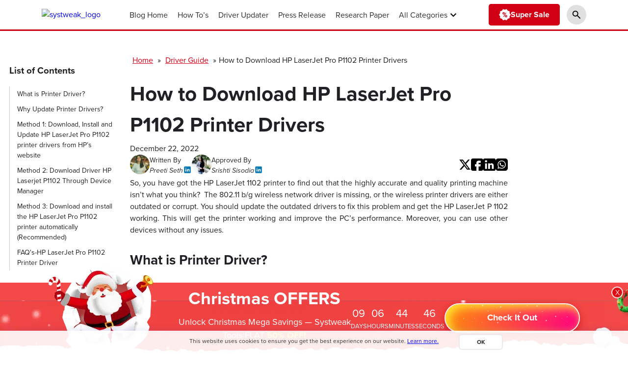

--- FILE ---
content_type: text/html; charset=UTF-8
request_url: https://www.systweak.com/blogs/how-to-download-hp-laserjet-pro-p1102-printer-drivers/
body_size: 35534
content:
<!doctype html>
<html lang="en-US" >
<head>
	<meta charset="UTF-8" />
	<meta name="viewport" content="width=device-width, initial-scale=1" />
   <style type="text/css">
*,.bx-first .card_body,::after,::before{box-sizing:border-box}@font-face{font-family:proxima-nova;src:url("https://use.typekit.net/af/2555e1/00000000000000007735e603/30/l?primer=7cdcb44be4a7db8877ffa5c0007b8dd865b3bbc383831fe2ea177f62257a9191&fvd=n7&v=3") format("woff2"),url("https://use.typekit.net/af/2555e1/00000000000000007735e603/30/d?primer=7cdcb44be4a7db8877ffa5c0007b8dd865b3bbc383831fe2ea177f62257a9191&fvd=n7&v=3") format("woff"),url("https://use.typekit.net/af/2555e1/00000000000000007735e603/30/a?primer=7cdcb44be4a7db8877ffa5c0007b8dd865b3bbc383831fe2ea177f62257a9191&fvd=n7&v=3") format("opentype");font-display:swap;font-style:normal;font-weight:700;font-stretch:normal}@font-face{font-family:proxima-nova;src:url("https://use.typekit.net/af/4de20a/00000000000000007735e604/30/l?primer=7cdcb44be4a7db8877ffa5c0007b8dd865b3bbc383831fe2ea177f62257a9191&fvd=i7&v=3") format("woff2"),url("https://use.typekit.net/af/4de20a/00000000000000007735e604/30/d?primer=7cdcb44be4a7db8877ffa5c0007b8dd865b3bbc383831fe2ea177f62257a9191&fvd=i7&v=3") format("woff"),url("https://use.typekit.net/af/4de20a/00000000000000007735e604/30/a?primer=7cdcb44be4a7db8877ffa5c0007b8dd865b3bbc383831fe2ea177f62257a9191&fvd=i7&v=3") format("opentype");font-display:swap;font-style:italic;font-weight:700;font-stretch:normal}@font-face{font-family:proxima-nova;src:url("https://use.typekit.net/af/efe4a5/00000000000000007735e609/30/l?primer=7cdcb44be4a7db8877ffa5c0007b8dd865b3bbc383831fe2ea177f62257a9191&fvd=n4&v=3") format("woff2"),url("https://use.typekit.net/af/efe4a5/00000000000000007735e609/30/d?primer=7cdcb44be4a7db8877ffa5c0007b8dd865b3bbc383831fe2ea177f62257a9191&fvd=n4&v=3") format("woff"),url("https://use.typekit.net/af/efe4a5/00000000000000007735e609/30/a?primer=7cdcb44be4a7db8877ffa5c0007b8dd865b3bbc383831fe2ea177f62257a9191&fvd=n4&v=3") format("opentype");font-display:swap;font-style:normal;font-weight:400;font-stretch:normal}@font-face{font-family:proxima-nova;src:url("https://use.typekit.net/af/3322cc/00000000000000007735e616/30/l?primer=7cdcb44be4a7db8877ffa5c0007b8dd865b3bbc383831fe2ea177f62257a9191&fvd=i4&v=3") format("woff2"),url("https://use.typekit.net/af/3322cc/00000000000000007735e616/30/d?primer=7cdcb44be4a7db8877ffa5c0007b8dd865b3bbc383831fe2ea177f62257a9191&fvd=i4&v=3") format("woff"),url("https://use.typekit.net/af/3322cc/00000000000000007735e616/30/a?primer=7cdcb44be4a7db8877ffa5c0007b8dd865b3bbc383831fe2ea177f62257a9191&fvd=i4&v=3") format("opentype");font-display:swap;font-style:italic;font-weight:400;font-stretch:normal}.tk-proxima-nova{font-family:proxima-nova,sans-serif}@media (prefers-reduced-motion:no-preference){:root{scroll-behavior:smooth}}.card-blog-post .update_date,.post-navigation span.nav-subtitle,html{font-size:16px}body{font-family:proxima-nova;background:#fff;color:#202124;font-size:1em;font-style:normal;font-weight:300;line-height:1.5;margin:0;padding:0;word-wrap:break-word}img{height:auto;max-width:100%}.close_nav,.color-box p:empty,.owl-carousel .owl-dots.disabled,.owl-carousel .owl-nav.disabled,.owl-carousel .owl-video-playing .owl-video-play-icon,.owl-carousel .owl-video-playing .owl-video-tn,.pagination h2.screen-reader-text,.post-navigation .screen-reader-text,.post-thumb-press img,.single_thumb{display:none}.fullwidth{display:grid;grid-gap:1px;-moz-column-gap:1px;column-gap:1px;grid-template-columns:repeat(auto-fit,minmax(calc(20% - 1px),1fr))}p.toc-title {font-size: 1.17em;font-weight: bold;}.bx-first .card_body a{padding:8px 15px;background:#000000bf;text-overflow:ellipsis;display:-webkit-box;-webkit-line-clamp:2;-webkit-box-orient:vertical;overflow:hidden}button,input[type=button],input[type=reset],input[type=submit]{padding:.5em 1.5em;display:inline-block;border:1px solid transparent;background-color:transparent;border-radius:5px;text-decoration:none;font-size:14px;position:relative;cursor:pointer;color:#fff}.bottom-footer a:hover,.card-single-article .card_body a:hover,.cookie-text a{text-decoration:underline}.main-navigation ul ul,.nav-menu,.widget ul{padding:0;list-style-type:none}header.site-header{border-bottom:3px solid #d10014;background:#fff;z-index:2;position:relative}.main-navigation ul ul{box-shadow:0 3px 3px rgba(0,0,0,.2);float:left;position:absolute;top:100%;left:-999em;z-index:99999;margin:0}.main-navigation ul ul a{background-color:#d10014;display:flex;padding:13px 15px;box-shadow:0 5px 10px rgba(0,0,0,.14);font-size:16px;color:#fff}.current-menu-item>a,.main-navigation .active a,ul.toc-ul li.active a{color:#d10014;font-weight:600}.main-navigation .sub-menu .active a,.main-navigation ul ul li:hover>a,button:hover,input[type=button]:hover,input[type=reset]:hover,input[type=submit]:hover{color:#fff;background-color:#141413}.download_pdf,.error-404 .page-title{font-weight:500}.main-navigation ul li.focus-visible>ul,.main-navigation ul li.focus>ul,.main-navigation ul li:hover>ul{left:0}.main-navigation li{position:relative;line-height:65px}.css-1ya39s a,.main-navigation a,details.css-79elbk span{color:#2d2e2e}.site-branding img{width: 100%;height: auto;aspect-ratio: 16/11;}.blog-list-section .post-thumbnail img{width: 100%;height: auto;aspect-ratio: 16/11;}.custom-logo-link img{float:left;max-width:160px}.main-navigation .menu-item-has-children>a:after{content:"";display:inline-flex;height:17px;width:25px;background:url(https://www.systweak.com/blogs/wp-content/themes/systweakblogs/assets/images/down_arrow.png)}#breadcrumbs a,.author a:hover,.author-title a,.btn-primary-border,.card-bg-image .card_body a:hover,.card-blog-post .entry-meta a:hover,.card_title a:hover,.category-label-group a:hover,.ct-dark-mode .author-wrapper .author-title a,.ct-dark-mode .post-navigation .nav-links>* a,.ct-dark-mode .widget ul li a:hover,.ct-dark-mode .widget-area .widget ul li a:hover,.ct-dark-mode .wp-calendar-nav a,.ct-dark-mode a:hover,.error-404-title,.main-navigation #primary-menu>li.focus-visible>a,.main-navigation #primary-menu>li.focus>a,.main-navigation #primary-menu>li>a:hover,.main-navigation>.active a,.main-navigation>a:hover,.pingback a,.post-navigation .nav-links>* a:focus,.post-navigation .nav-links>* a:hover,.primary-color,.site-footer a:hover,.site-title a:visited,.tab_nav a:hover,.widget-area .widget a:focus,.widget-area .widget a:hover,.widget-area a:hover,.wp-block-button.is-style-outline .wp-block-button__link,figure a,h1 a,h2 a,h3 a,h4 a,h5 a,li a,p a,span a,strong a,table a{color:#d10014}.windowscreen, .macscreen {display: none;}.nav-menu{display:flex;margin:0}.pros-cons-container{display:flex;gap:20px}.cons,.pros{flex:1;padding:20px;border-radius:10px}.pros{background:#e6f9e6;color:green}.cons{background:#fdeaea;color:#c00}.pros-cons-container ul,.research-paper-page ol{padding-left:20px}.pros-cons-container h4{color:inherit;font-size:20px;margin:0}.shortcodeListicle{border:.125rem dotted #ddddde;border-radius:1rem;margin:1rem 0;padding:0 1.5rem}.shortcodeListicle h4{margin-top:1rem;margin-bottom:1rem;line-height:1.75rem}.shortcodeCommercePromo{border-top:.125rem dotted #ddddde;border-bottom:.125rem dotted #ddddde;display:flex;align-items:center;justify-content:space-between;flex-wrap:wrap;margin:1rem 0}.bx-first .post-thumbnail,.pricing-tab-content p,.shortcodeCommercePromo p,figure,footer p{margin:0}.shortcodeCommercePromo h3{padding:1rem 0;margin:0}.owl-carousel,.owl-carousel .owl-item{-webkit-tap-highlight-color:transparent;position:relative}.owl-carousel{display:none;width:100%;z-index:1}.owl-carousel .owl-stage{position:relative;-ms-touch-action:pan-Y;touch-action:manipulation;-moz-backface-visibility:hidden}.owl-carousel .owl-stage:after{content:".";display:block;clear:both;visibility:hidden;line-height:0;height:0}.owl-carousel .owl-stage-outer{position:relative;overflow:hidden;-webkit-transform:translate3d(0,0,0)}.owl-carousel .owl-item,.owl-carousel .owl-wrapper{-webkit-backface-visibility:hidden;-moz-backface-visibility:hidden;-ms-backface-visibility:hidden;-webkit-transform:translate3d(0,0,0);-moz-transform:translate3d(0,0,0);-ms-transform:translate3d(0,0,0)}.owl-carousel .owl-item{min-height:1px;float:left;-webkit-backface-visibility:hidden;-webkit-touch-callout:none}.owl-carousel .owl-item img{display:block;width:100%}.no-js .owl-carousel,.owl-carousel.owl-loaded{display:block}.owl-carousel .owl-dot,.owl-carousel .owl-nav .owl-next,.owl-carousel .owl-nav .owl-prev{cursor:pointer;-webkit-user-select:none;-khtml-user-select:none;-moz-user-select:none;-ms-user-select:none;user-select:none}.owl-carousel .owl-nav button.owl-next,.owl-carousel .owl-nav button.owl-prev,.owl-carousel button.owl-dot{background:0 0;color:inherit;border:none;padding:0!important;font:inherit}.owl-carousel.owl-loading{opacity:0;display:block}.owl-carousel.owl-hidden{opacity:0}.owl-carousel.owl-refresh .owl-item{visibility:hidden}.owl-carousel.owl-drag .owl-item{-ms-touch-action:pan-y;touch-action:pan-y;-webkit-user-select:none;-moz-user-select:none;-ms-user-select:none;user-select:none}.owl-carousel.owl-grab{cursor:move;cursor:grab}.owl-carousel.owl-rtl{direction:rtl}.owl-carousel.owl-rtl .owl-item{float:right}.owl-carousel .animated{animation-duration:1s;animation-fill-mode:both}.owl-carousel .owl-animated-in{z-index:0}.owl-carousel .owl-animated-out{z-index:1}.owl-carousel .fadeOut{animation-name:fadeOut}@keyframes fadeOut{0%{opacity:1}100%{opacity:0}}.owl-height{transition:height .5s ease-in-out}.owl-carousel .owl-item .owl-lazy{opacity:0;transition:opacity .4s}.owl-carousel .owl-item .owl-lazy:not([src]),.owl-carousel .owl-item .owl-lazy[src^=""]{max-height:0}.owl-carousel .owl-item img.owl-lazy{transform-style:preserve-3d}.owl-carousel .owl-video-wrapper{position:relative;height:100%;background:#000}.owl-carousel .owl-video-play-icon{position:absolute;height:80px;width:80px;left:50%;top:50%;margin-left:-40px;margin-top:-40px;background:url(owl.video.play.png) no-repeat;cursor:pointer;z-index:1;-webkit-backface-visibility:hidden;transition:transform .1s}.owl-carousel .owl-video-play-icon:hover{-ms-transform:scale(1.3,1.3);transform:scale(1.3,1.3)}.owl-carousel .owl-video-tn{opacity:0;height:100%;background-position:center center;background-repeat:no-repeat;background-size:contain;transition:opacity .4s}.owl-carousel .owl-video-frame{position:relative;z-index:1;height:100%;width:100%}.site-header .container{display:flex;justify-content:space-between;align-items:center;height:60px}.main-navigation{font-size:1rem;margin-right:auto;margin-left:auto}.header-search-wrapper .search-form-main:before{border-left:10px solid transparent;border-right:10px solid transparent;border-bottom:10px solid #d10014;content:"";position:absolute;right:15px;top:-10px}.search-form>label{flex-basis:75%;max-width:75%}.header-search-wrapper .search-form-main .search-submit{border:none;border-radius:0;-webkit-box-shadow:none;box-shadow:none;color:#fff;float:left;padding:10px 0;width:25%;height:auto;background:#d10014}.header-search-wrapper .search-form-main .search-field{border-radius:0;padding:4px 10px;width:100%;float:left}.header-search-wrapper .search-form-main{background:#fff;-webkit-box-shadow:1px 1px 7px rgba(0,0,0,.15);box-shadow:1px 1px 7px rgba(0,0,0,.15);border-top:2px solid #d10014;padding:10px;position:absolute;right:0;margin-top:24px;width:368px;opacity:0;visibility:hidden;z-index:4}.light-grayish-white-bg,.newsletter-content,.search-form .search-field:focus,.site-header.site-header-left-logo .site-header-top,.site-header.site-header-v2 .site-header-topbar{background-color:#eee}.search-form .search-field:focus{outline:0}.author_top,.blog-nav .container,.css-79elbk summary,.fa-search{display:flex;align-items:center}.search-form-main.active-search{opacity:1;visibility:visible}.row{display:flex;flex-wrap:wrap;margin-left:-15px;margin-right:-15px}.col,.col-12,[class*=col-]{padding:0 15px}.card-blog-post{display:flex;gap:20px;margin-bottom:50px}.card-blog-post p{margin:5px 0 10px}.card-blog-post .card_title{margin:5px 0}.entry-meta{display:flex;font-size:14px;gap:10px}.author_section .author,.entry-meta .author,.posted-on{display:flex;align-items:center;gap:5px}.bx-first .author svg,.bx-first .posted-on svg,.social__list svg{fill:#fff}.author a,.card_title a,.category-label-group a,.widget-area a{color:#2d2e2e;-webkit-transition:.4s linear;-moz-transition:.4s linear;-ms-transition:.4s linear;-o-transition:.4s linear;transition:.4s linear}.widget-area{position:sticky;top:30px}.card_title{font-size:26px;margin:0}.card-single-article h1{font-size:42px;color:#202124}.card-single-article h2{font-size:36px;color:#202124}.card-single-article h3{font-size:28px;color:#202124}.card-single-article h4{font-size:22px;color:#202124}.card-single-article .pros-cons-container p{font-size: 22px;color: #202124;font-weight: bold;}.category-label-group a{font-size:14px;letter-spacing:1px;color:#212121;text-transform:uppercase;font-weight:500}.widget{margin-bottom:2rem;box-shadow:2px 5px 20px rgba(0,0,0,.14);padding:2rem}.widget ul{margin:0;row-gap:10px;display:flex;flex-wrap:wrap}strong {font-weight: bold;}.widget .widget-title{position:relative;margin-top:0}.widget .widget-title:after{content:'';display:block;width:50px;height:4px;margin-top:8px;background:#d10014}.post-block-style{display:flex;align-items:center;gap:10px}.widget ul.list-post li{border-bottom:1px solid #ddd;padding-bottom:10px;margin-bottom:10px}.widget ul.list-post li:last-child{border:0;padding-bottom:0;margin-bottom:0}.post-block-style .post-thumb{max-width:100px}.post-block-style .post-thumb img{border:1px solid #cbcbcb}.widget h3.post-title{margin:0;font-size:1rem}a.btn-primary{display:inline-flex;background:#d10014;color:#fff;padding:.6em 1.5em;border-radius:5px;font-size:16px;font-weight: bold;}a.btn-primary:hover{color:#fff;background:#404040}.full-page-slider .owl-nav button[type=button]{position:absolute;top:50%;margin:-20px 0 0;z-index:1;font-size:0;width:68px;height:68px;border-radius:50%;background:0 0;border:none;padding:0}.full-page-slider .owl-nav button.owl-prev{left:20px}.full-page-slider .owl-nav button.owl-next{left:auto;right:20px}.full-page-slider .owl-nav button[type=button]:before{background:#fff;border-radius:50%;content:"";display:block;height:100%;left:0;opacity:.8;width:100%}.owl-nav button[type=button]:hover:before{box-shadow:0 2px 4px 0 rgba(0,0,0,.12);opacity:1}.full-page-slider .owl-nav button span{border-bottom:2px solid #414141;border-right:2px solid #414141;height:18px;position:absolute;top:25px;width:18px}.full-page-slider .owl-nav button.owl-prev span{left:calc(50% - 5px);transform:rotate(135deg);transition:left .5s}.full-page-slider .owl-nav button.owl-next span{right:calc(50% - 5px);transform:rotate(-45deg);transition:right .5s}.bx-first{position:relative;border-right:1px solid #fff}.bx-first .card_body{position:absolute;bottom:0;width:100%;z-index:1;color:#fff}.bottom-footer a,.bx-first a,.pagination .page-numbers:hover,input[type=submit]{color:#fff}.bx-first .category-label-group a{background:#d10014;padding:7px 15px;margin-bottom:5px;font-size:12px;border-radius:3px;height:auto;display:inline-flex}.bx-first .category-label-group a:hover{background:#fff}.bx-first .post-thumbnail a{height:100%;margin-top:0;display:block;background-repeat:no-repeat!important;background-size:cover!important;background-position:center center!important;overflow:hidden}.bx-first .post-thumbnail img{transition:.3s cubic-bezier(.45, 0, .4, 1);display: block;}.article-author-info h1 { font-size: 1.5em; }.bx-first:hover img{transform:scale(1.08)}.bx-first .card_body a:hover,.bx-first:hover .card_body a{color:#fff;background:#d10014}.full-page-slider{max-width:1900px;margin:auto}.bx-first time.entry-date{position:absolute;top:2px;background:#000000bf;left:2px;font-size:13px;color:#fff;padding:3px 7px;z-index:1}footer{background:#2e2e35;color:#fff;padding:2.5rem 0}.bottom-footer{display:flex;flex-wrap:wrap;align-items:center;justify-content:space-between;border-top:1px solid #fff;padding-top:1rem;margin-top:1rem;gap:15px;font-size:16px}ul.social__list{display:flex;list-style-type:none;padding:0;margin:0;gap:20px;align-items:center}.desfooter{font-size:12px}.article-sticky-share svg:hover,.social__list svg:hover{fill:#d10014}.card-single-article p,.pingback{margin:1rem 0}.card-blog-post.card-single-article,.card-single-article .entry-meta{flex-direction:column}.youtube-container{display:block;margin:20px auto;width:100%;max-width:600px}.youtube-player{padding-bottom:56.25%;overflow:hidden;position:relative;width:100%;height:100%;cursor:pointer;display:block}img.youtube-thumb{bottom:0;display:block;left:0;margin:auto;max-width:100%;width:100%;position:absolute;right:0;top:0;height:auto}div.play-button{height:72px;width:72px;left:50%;top:50%;margin-left:-36px;margin-top:-36px;position:absolute;background:url("https://www.systweak.com/blogs/wp-content/themes/systweakblogs/assets/images/playerbutton.png") no-repeat}.pagination .page-numbers.current,.pagination .page-numbers:hover,input[type=submit]{background-color:#d10014}#youtube-iframe{width:100%;height:100%;position:absolute;top:0;left:0}.youtube-player:hover{background-color:#000;opacity:.8}.sigleblog .single-section{max-width:1300px;margin:auto}.article-meta_content{display:flex;justify-content:space-between;align-items:center}.author_section{display:flex;margin-top:1rem;justify-content:flex-start;align-items:center;gap:20px}.article-sticky-share ul{list-style-type:none;padding:0;margin:0;display:flex;gap:15px}.article-sticky-share svg{width:25px;height:auto}.single-section .entry-content img{margin:auto;text-align:center;display:flex}.pagination ul.page-numbers,ul.toc-ul{padding:0;margin:0;list-style-type:none}.profile img,.rounded-circle{border-radius:50%}.card-blog-post .card_body p,.single-section .author_section{margin-top:0}.sidebar-wrapper{width:250px}ul.toc-ul li{display:flex;font-size:14px;position:relative;border-left:1px solid #ccc;margin-bottom:0;padding:5px 0 5px 15px}.toc-ul a{color:#202124}.sidebar-inner{position:sticky;top:50px;padding:0 1.2rem;font-size:16px}.toc-ul li.active:before{content:"";height:7px;width:7px;display:block;position:absolute;background:#d10014;left:-4px;top:13px;border-radius:50px}#breadcrumbs{font-size:16px;margin-bottom:20px}#breadcrumbs .container,.article-author-info .profile_content{padding:0}.single-section #primary{padding-right:0;padding-left:0}#breadcrumbs *{padding:0 5px}.pagination .page-numbers{padding:.5em 1em;margin-right:3px;margin-bottom:10px;display:inline-flex;flex-wrap:wrap;background-color:#141413;color:#fff}.pagination ul.page-numbers,.pagination ul.page-numbers:hover{background:0 0}.card-single-article .card_body a{color:#d10014;font-weight:700;text-decoration:underline}.tab_nav a{color:#141413}.download_pdf{background:#0c7cdb;border-style:solid;border-width:0 0 4px;border-color:#0365b9;border-radius:4px;color:#fff;font-size:14px;padding:8px 15px;transition:background-color .4s,border .4s,color .4s;cursor:pointer;display:flex;align-items:center}.download_pdf svg{width:25px;height:25px;fill:#fff;margin-right:6px}.research-paper-page .card-full-width .entry-meta{display:flex;align-items:center;justify-content:space-between;flex-direction:initial}.author_info,.reference_sec{background:#f8f9fa;padding:1rem 2rem;margin:0 0 2rem}.card-single-article .card_body ul li,.card-single-article ol li{margin-bottom:.5rem}.entry-content table{width:100%;border:2px solid #000;border-collapse:collapse}table th{background:#212529;color:#fff;border-color:#212529;text-align:left}.entry-content table td,.entry-content table th{border:1px solid #ddd;padding:10px}h1{font-size:2em;margin:.5rem 0}.search-form .search-field{width:100%;height:50px;line-height:50px;border-radius:0;padding:0 15px}input[type=color],input[type=date],input[type=datetime-local],input[type=datetime],input[type=email],input[type=month],input[type=number],input[type=password],input[type=range],input[type=search],input[type=tel],input[type=text],input[type=time],input[type=url],input[type=week],textarea{color:#666;border:1px solid #ccc;border-radius:3px;padding:3px}input[type=datetime],input[type=email],input[type=file],input[type=number],input[type=password],input[type=search],input[type=text],input[type=url],select,textarea{width:100%;display:block;padding:5px}input[type=datetime],input[type=email],input[type=file],input[type=password],input[type=search],input[type=text],input[type=url],select{height:45px;line-height:45px}input[type=search]::-webkit-search-cancel-button{position:relative;right:-5px}input[type=button],input[type=reset],input[type=submit]{min-height:45px}.search-form .search-submit{padding:.8em 3em;cursor:pointer;border:none;border-radius:0;flex:1;max-width:100%;background:#000}.page-header,.see_slider,section.no-results{margin-bottom:2rem}.search-no-results .page-header{border-bottom:3px solid #d10014;margin-bottom:2em}.cs-search__submit:hover,.error-404 .search-form .search-submit,.search-form .search-submit:hover{background:#d10014}.error-404 .search-form .search-submit:hover{background:#141413}.autoplay,.post-navigation .nav-links,form.search-form{display:flex}.header-search-wrapper{float:right;position:relative}.search-main{display:block;line-height:40px;padding-left:14px;cursor:pointer}.error-404-title{font-size:5.5rem;margin:0}.cookie-text,.ok-btn{font-size:12px;text-align:center}.error-404-content{max-width:800px;margin:0 auto;text-align:center}.blog-list-section,.sec-spacing{padding:3rem 0}.post-share-outer.single_share{display:flex;align-items:center;border-top:1px solid #b0afaf;margin-top:2rem}.single_share .social_link{padding:0;margin:0;list-style-type:none;display:flex;gap:10px}.social_link svg{width:25px;max-width:25px;height:auto}.social_link li.linkedin_icon a:hover svg{fill:#0077b5}.social_link li.facebook_icon a:hover svg{fill:#4267B2}.social_link li.twitter_icon a:hover svg{fill:#00acee}.social_link li.whatsapp-social a:hover svg{fill:#128c7e}.author_info h4{font-size:20px;margin-top:0;margin-bottom:1rem;font-weight:700}.author_info .profile{max-width:100px;width:100%;justify-content:center;display:flex;flex-direction:column;align-items:center}.related-post .card-blog-post,.see_heding{align-items:center}.profile_content{padding-left:1rem}.profile_content a{color:#000;font-weight:700;font-size:1.2rem}.comment-author,.comment-body a{font-weight:600}.comment-reply-title,.cs-search__header .h2,.related-post .post-title,.see_heding .h2{color:#202124;font-weight:700}.related-post .card_body,.related-post .card_media{flex:0 0 50%;max-width:50%;flex-basis:50%}.post-navigation .nav-links>*{flex:0 0 50%;max-width:50%}.nav-links .nav-previous{padding-right:15px}.nav-links .nav-next{padding-left:15px}.related-post .card-blog-post .card_media{flex-basis:50%;max-width:50%;margin:0;overflow:hidden;border-radius:10px;background-color:#fae1e4;box-shadow:0 3px 7px 0 rgba(0,0,0,.35)}.related-post .card-blog-post .card_body{flex-basis:50%;max-width:50%}.related-post .card-blog-post img{height:202px;width:100%;object-fit:cover;float:left}.related-post [class*=col-]{max-width:100%;flex:0 100%}.comment-reply-title{margin-bottom:0;font-size:1.5em}.related-post .post-title{font-size:1.5em}.cs-search__header .h2{font-size:2rem;margin-bottom:0}.video-wrap iframe{margin:auto;display:flex;width:100%}.article-author-info{padding-bottom:2rem}.post-navigation .nav-links>* a{color:#37373f}.post-navigation .nav-next{text-align:right}.btn,.card_title a,.category-label-group a,.entry-meta a,.fairy-menu-social li a,.meta a,.pagination .page-numbers,.post-navigation .nav-links>* a,.posts-navigation .nav-links a,.search-form .search-submit,.transi-main,.widget a,.wp-block-button__link,button,input[type=button],input[type=reset],input[type=submit]{-webkit-transition:.4s linear;-moz-transition:.4s linear;-ms-transition:.4s linear;-o-transition:.4s linear;transition:.4s linear}.see_heding .see_border{width:92%;height:1px;display:block;background:#ddd;position:absolute;top:50%;transform:translate(0,-50%);z-index:-1}.see_heding a.btn-primary{color:#d10014;background:0 0;font-size:16px}.see_heding{position:relative;display:flex;justify-content:space-between}.see_heding .h2{background:#fff;display:inline-flex;padding-right:10px;font-size:1.5em}.see_slider .seen-item{align-items:center;display:flex;flex:1 1 auto;height:100px;padding:20px;justify-content:center}.see_slider img{max-width:150px;max-height:80px;height:100%!important;width:100%!important}.article-meta_content .author_meta{display:flex;gap:5px;}h1.page-title{font-size:1.8rem;margin:0}.comment-list .comment .comment-body{padding:20px;border-radius:5px;background-color:#f5f5f5;box-shadow:2px 3px 6px rgba(0,0,0,.14);margin-bottom:15px;font-size:16px}ol.comment-list{padding:0;list-style:none}.comment-body .comment-meta a{font-size:16px;font-weight:400}.comment-list .comment-meta a,ul.css-1bbnk a{font-size:14px}.comment-body .commentmetadata{float:left}.comment-body p{display:flex;width:100%;flex-wrap:wrap}.comment-body a{color:#404040}.comment-list .comment-author img{border-radius:5px;width:60px;margin-bottom:15px;margin-right:15px;float:left}.ntself{border-width:2px 2px 2px 5px;padding:20px;border-style:solid;border-color:#e6d9d9}.color-box{margin:20px 0;padding-left:20px;position:relative}.cookie-bot .container,.cookie-text,.pricing-card{margin-right:auto;margin-left:auto}.shadow{background:#f7f8f9;padding:3px}.imp-box,.note-box,.tip-box,.warning-box{padding:15px 15px 2px 28px}.info-tab{width:45px;height:45px;display:inline-block;position:absolute;top:12px;left:0}.tip-box::before,.tip-icon::before{font-size:24px;top:50%;transform:translate(0,-50%);position:absolute;left:10px}.tip-icon{background:#92cd59}.note-box{color:#144261;background:#d5e9f6}.note-icon::before{font-size:23px;content:url('data:image/svg+xml; utf8, <svg xmlns="http: //www.w3.org/2000/svg" height="24" viewBox="0 -960 960 960" width="24" fill="white"><path d="M320-240h320v-80H320v80Zm0-160h320v-80H320v80ZM240-80q-33 0-56.5-23.5T160-160v-640q0-33 23.5-56.5T240-880h320l240 240v480q0 33-23.5 56.5T720-80H240Zm280-520v-200H240v640h480v-440H520ZM240-800v200-200 640-640Z"/></svg>');left:11px;top:8px}.tip-box{color:#2e5014;background:#d5efc2}.tip-box::before{font-size:23px;content:url('data:image/svg+xml; utf8, <svg xmlns="http: //www.w3.org/2000/svg" height="24" viewBox="0 -960 960 960" width="24" fill="white"><path d="M480-80q-33 0-56.5-23.5T400-160h160q0 33-23.5 56.5T480-80ZM320-200v-80h320v80H320Zm10-120q-69-41-109.5-110T180-580q0-125 87.5-212.5T480-880q125 0 212.5 87.5T780-580q0 81-40.5 150T630-320H330Zm24-80h252q45-32 69.5-79T700-580q0-92-64-156t-156-64q-92 0-156 64t-64 156q0 54 24.5 101t69.5 79Zm126 0Z"/></svg>');top:50%}.note-icon{background:#47ade0}.info-tab::after,.info-tab::before{display:inline-block;color:#fff;line-height:normal;position:absolute}.info-tab i::after,.info-tab i::before{content:"";display:inline-block;position:absolute;left:0;bottom:-15px;transform:rotateX(60deg)}.info-tab i::before{width:20px;height:20px;box-shadow:inset 12px 0 13px rgba(0,0,0,.5)}.note-icon i::before{background:#1d7ead}.info-tab i::after{width:0;height:0;border:12px solid transparent;border-bottom-color:#fff;border-left-color:#fff;bottom:-18px}#masthead #primary-menu.off_canva_nav.overflow{overflow:scroll}.col-lg-3{flex:0 0 100%;max-width:100%}.cookie-bot .container{max-width:1170px;padding-left:0;padding-right:0}.cookie-bot{background-color:rgba(255,255,255,.9);position:fixed;z-index:100;bottom:0;left:0;right:0;box-shadow:0 -2px 16px rgb(20 34 180 / 10%)}.cookie-bot-row{background:0 0;height:46px;padding:0;width:100%;float:left}.cookie-img{float:left;width:33px}.cookie-img img{padding-top:5px}.cookie-text{position:relative;padding-top:12px;line-height:19px;color:#333;width:570px;font-weight:400}.cookie-text a{color:#00f}.banner-text a,.main-navigation a,.pagination .page-numbers,.profile_content a,.toc-ul a,a,a.btn-primary.pricing-plan-purchase-btn:hover{text-decoration:none}.cookie-ok{position:absolute;right:-100px;top:5px}.ok-btn{cursor:pointer;display:block;width:90px;padding-top:6px;padding-bottom:6px;max-height:32px;margin-top:2px;margin-bottom:2px;line-height:16px;border-radius:6px;font-weight:700;color:#2e2e2e;border:2px solid #eaeaea;background:#fff}.ok-btn:hover{border-color:#333}.banner-text a{color:#1b9eff;transition:color}.accordion_sec .accordion-header{position:relative;border-radius:3px;padding:15px;font-weight:600;font-size:1.1rem;line-height:30px;color:#231f20;margin:15px 0 0;cursor:pointer;background:#edebeb}.accordion_sec .accordion-panel{background:#f9f9f9;border:2px solid #eaeaea;box-sizing:border-box;border-radius:0 0 3px 3px;padding:20px 20px 0;display:none}.accordion-header.misnus::before,.accordion-header.plus::before{display:block;color:#231f20;font-size:2rem;position:absolute;right:20px;top:50%;transform:translate(0,-50%);background:#cccc;border-radius:50px;height:35px;width:35px;display:flex;align-items:center;justify-content:center}.pricing-card,.pricing-card:hover{box-shadow:0 .5rem 1rem rgba(0,0,0,.15);border:5px solid #d10014}.accordion-header.plus::before{content:url('data:image/svg+xml,<svg xmlns="http://www.w3.org/2000/svg" height="24px" viewBox="0 -960 960 960" width="24px" fill="%23000000"><path d="M440-440H200v-80h240v-240h80v240h240v80H520v240h-80v-240Z"/></svg>')}.accordion-header.misnus::before{content:url('data:image/svg+xml,<svg xmlns="http://www.w3.org/2000/svg" height="24px" viewBox="0 -960 960 960" width="24px" fill="%23000000"><path d="M200-440v-80h560v80H200Z"/></svg>')}.single-post iframe{width:600px;height:400px}.pricing-tab-content{display:flex;justify-content:space-between;gap:15px}.pricing-card{max-width:400px}.cs-search__content,.cs-search__form-container,.cs-search__header{max-width:800px;margin:auto;width:100%}.pricing-card:hover{background:#f8f9fa}h4.pricing-plan-cost{background:#d10014;color:#fff;padding:15px;font-size:2rem;margin:20px 0 0}a.btn-primary.pricing-plan-purchase-btn{color:#fff;text-decoration:none;font-size:1rem;width:100%;display:flex;justify-content:center}.pricing-plan-cost sub{font-size:1rem}h2.pricing-plan-title{margin-bottom:0;font-size:1.5rem}.card-body{padding:1.5rem}.pricing-plan-features{margin-top:0;padding:0 20px}nav.blog-nav{height:60px;display:none;align-items:center;border-bottom:3px solid #d10014}.css-1ya39s{display:flex;list-style-type:none;padding:0;margin:0;gap:15px;width:100%}a.btn-primary.link_header{align-items:center;gap:6px;padding:.6em 1.3em;display:none}.card-blog-post .card_media img{border-radius:5px}.css-1ya39s a,.main-navigation a{padding:10px;line-height:16px;border-radius:4px}.main-navigation ul ul a{width:235px;border-radius:initial}.css-1ya39s a:hover,.main-navigation a:hover{background-color:#f5f3eb}.main-navigation li.menu-item-has-children>a:hover{background-color:transparent}.main-navigation #primary-menu>li>a:hover{color:initial}.blog_icon{color:#201515;font-size:18px;font-weight:600;gap:5px;display:flex;margin-right:15px}.blog-nav .blog_icon svg{width:25px;height:25px;float:left;fill:#d10014}.custom-search-button{height:40px;width:40px;display:flex;justify-content:center;align-items:center;border-radius:50%;background:#e0e0e0}.custom-search-button svg{fill:#000;width:22px}.cs-search-overflow{overflow:hidden!important}.cs-search{opacity:0;visibility:hidden;transition:opacity .3s ease-in-out,visibility .3s ease-in-out;position:fixed;top:62px;padding-bottom:5.5rem;padding-left:15px;padding-right:15px;right:0;z-index:9;width:100%;overflow-y:scroll;overflow-x:hidden;-ms-overflow-style:none;scrollbar-width:none;transform:none;height:unset;background:#fff}.cs-search-active .cs-search{transform:none;visibility:visible;opacity:1}.cs-search__header{display:flex;justify-content:center}ul.post-categories a{font-size:14px;background:#f1f1f1;color:#616162;padding:.375rem .75rem;border-radius:4px;display:flex}ul.post-categories a:hover{background:#ededed}.cs-search-active .cs-search-overlay{display:block;position:fixed;top:65px;right:0;bottom:0;left:0;background:rgb(0 0 0 / 30%);animation:.5s fade;z-index:1}.cs-search__form input[type=search]{background:#f1f1f2;border-radius:4px;padding:.9375rem 1.5rem;min-height:52px;font-size:16px;border:none}ul.post-categories{padding:0;list-style-type:none;margin:0;display:flex;flex-wrap:wrap;gap:15px}.cs-search__group{display:flex;gap:15px;align-items:center}.cs-search__form-container{padding:2rem 0 1.5rem}.cs-search__submit{background:#1d1d1f;min-height:52px;padding:.9375rem 2.5rem}.cs-search__header h2{font-size:2rem;margin-bottom:0}.css-1bbnk{display:-webkit-box;display:-webkit-flex;display:-ms-flexbox;display:flex;-webkit-flex-direction:column;-ms-flex-direction:column;flex-direction:column;background-color:#fffdf9;min-width:215px;max-height:calc(100vh - 160px);position:absolute;z-index:1;margin-top:0;padding:8px;border:1px solid #e8e7e4;border-top:none;border-radius:0 0 6px 6px;box-shadow:0 20px 30px 0 rgba(0,0,0,.1);overflow:auto;top:43px}.css-79elbk,.video-container{position:relative}.css-few76v{height:17px;width:17px;display:inline-flex;justify-content:center}ul.css-1bbnk a{width:100%;padding:10px;color:#2d2e2e;border-radius:4px;display:inline-flex}.video-container{width:100%;border-radius:4px;margin:0 auto 20px;display:flex;flex-direction:column;justify-content:center;box-shadow:0 8px 20px rgba(0,0,0,.4)}.video-container .video-wrapper{width:100%;height:100%;display:flex;justify-content:center;align-items:center}.video-container video{width:100%;height:100%;border-radius:4px}.play-button-wrapper{position:absolute;top:0;left:0;right:0;bottom:0;display:flex;align-items:center;justify-content:center;width:100%;height:auto;pointer-events:none}.play-button-wrapper #circle-play-b{cursor:pointer;pointer-events:auto}.play-button-wrapper #circle-play-b svg{width:100px;height:100px;fill:#fff;stroke:#fff;cursor:pointer;background-color:rgba(0,0,0,.2);border-radius:50%;opacity:.9}.posted-on svg,.social__list svg{height:20px;width:20px}.card-header,.desfooter,.text-center{text-align:center}.owl-carousel::before{content:'';position:absolute;top:50%;left:50%;width:40px;height:40px;border:4px solid #ddd;border-top:4px solid #000;border-radius:50%;animation:1s linear infinite spin;transform:translate(-50%,-50%)}.owl-loaded::before{content:none}@keyframes spin{0%{transform:translate(-50%,-50%) rotate(0)}100%{transform:translate(-50%,-50%) rotate(360deg)}}@media(max-width:992px){.cookie-ok{right:-80px}.ok-btn{width:78px}.cookie-text{max-width:600px}.sidebar-wrapper{display:none}.single-section .container{max-width:100%}.full-page-slider .owl-nav button[type=button]{display:none!important}}@media(max-width:767px){.card-single-article h1{font-size:20px}.single-post iframe{width:600px;height:400px}.cookie-text{width:inherit;margin-left:0;text-align:left;max-width:74%;line-height:16px;padding:3px 0 3px 25px}.cookie-ok{width:80px;text-align:right;right:-85px}.ok-btn{width:70px;max-width:70px;min-width:auto}.return-to-top{bottom:124px!important}.bx-first h2.card_title{font-size:1.2rem;letter-spacing:1px text-overflow: ellipsis;display:-webkit-box;-webkit-line-clamp:2;-webkit-box-orient:vertical;overflow:hidden}.article-sticky-share{position:fixed;bottom:0;top:auto;z-index:9;background:#fff;width:100%;border-top:4px solid #eaf0f6;left:0;margin-left:0}.research-paper-page .pdf_form{max-width:280px;margin-left:auto;margin-right:auto}.table-responsive{width:100%;overflow-y:hidden;-ms-overflow-style:-ms-autohiding-scrollbar}.tab_nav li img{max-width:100%!important}.tab_nav li a{flex-direction:column!important}a.btn-primary.link_header{display:none}}@media(max-width:479px){.cookie-text{width:auto;max-width:100%;text-align:center;padding-left:4%;padding-right:4%}.cookie-bot-row{height:inherit}.cookie-ok{width:100%;text-align:center;padding-bottom:10px;margin-right:0;position:relative;right:0}.ok-btn{width:90px;max-width:90px;min-width:auto;margin-left:auto;margin-right:auto}.return-to-top{bottom:106px!important}.video.stuck{width:280px}.video.stuck,.video.stuck iframe{height:160px}.cs-search__header h2{font-size:1.5rem}}.container{width:100%;padding:0 15px;margin-right:auto;margin-left:auto}@media (min-width:576px){.container{max-width:540px}.col-lg-3{flex:0 0 50%;max-width:50%}}@media (min-width:768px){.container{max-width:720px}.card-blog-post .card_media{flex-basis:40%;max-width:40%;margin:0}.card-blog-post .card_body{flex:1;max-width:100%}.card-single-article .card_media{flex-basis:100%;max-width:100%}.post-navigation .nav-links>* .nav-title{display:block;font-weight:600}}@media (min-width:992px){.container{max-width:960px}.col-lg-2-3{flex:0 0 66.66667%;max-width:66.66667%}.col-lg-1-3{flex:0 0 33.33337%;max-width:33.33337%}.css-sry5x7,.menu-toggle{display:none}.col-lg-3{flex:0 0 33.33%;max-width:33.33%}}@media (min-width:1200px){.container{max-width:1140px}.col-lg-3{flex:0 0 25%;max-width:25%}.single-section .container{max-width:800px;margin-left:0}a.btn-primary.link_header{display:inline-flex}}@media (min-width:1400px){.container{max-width:1320px}.nav-menu{gap:15px}}@media (max-width:575.98px){.header-search-wrapper .search-form-main{width:290px}.cs-search__group{flex-wrap:wrap}.cs-search__submit{width:100%}}@media (max-width:767.98px){.author_info,.author_top{text-align:center}.author_top,.card-blog-post{flex-direction:column}.post-navigation .nav-links,.post-navigation .nav-links>* .nav-title,.related-post .card-blog-post .card_media{display:none}.related-post .card-blog-post{align-items:baseline}.related-post .card-blog-post .card_body{flex-basis:100%;max-width:100%;flex:0 0 100%}.article-sticky-share{position:fixed;bottom:0;top:auto;z-index:9;background:#fff;width:100%;border-top:4px solid #eaf0f6;left:0;margin-left:0}body.single-post{padding-bottom:35px}.article-sticky-share ul{justify-content:space-between;padding:10px 20px}.review-item a{font-size:18px}.review-item{height:auto}.review-item__image img{max-height:100px}.widget{box-shadow:none;padding:0}.see_slider .slick-track img{max-width:100%}.cs-search{height:100%}}@media (max-width:991.98px){#masthead #primary-menu>li,#masthead #primary-menu>li>a,.menu-toggle .line{background-color:#fff}.widget-area{margin-top:2rem}.menu-toggle{background-color:#d10014;height:45px;width:55px;padding:0;margin-right:15px}.menu-toggle .line{width:27px;height:3px;display:block;transition:.3s ease-in-out;margin-left:auto;margin-right:auto}.menu-toggle .line+.line{margin-top:4px}#masthead #primary-menu{height:100%!important;max-height:110vh;overflow-y:auto;width:100%;opacity:0;top:0;left:-100%;position:fixed!important;background-color:rgba(0,0,0,.75)}#masthead #primary-menu.off_canva_nav{overflow:scroll;height:100%!important;width:100%;opacity:1;left:0;z-index:10}.main-navigation li{line-height:normal}.main-navigation #primary-menu>li.focus>a,.main-navigation #primary-menu>li>a:hover{color:#141413}.nav-menu{gap:0;flex-direction:column}#masthead #primary-menu.off_canva_nav>*{width:75%}#masthead #primary-menu.off_canva_nav .close_nav{border-radius:0;background:#d10014;width:100%}#primary-menu .for-sub-menu,.site-header-left-logo #primary-menu .sec-sub-menu{position:absolute;right:0;top:0;width:43px;height:43px;background:#f5f5f5;z-index:2;display:flex;align-items:center;justify-content:center}#primary-menu .for-sub-menu:before{content:"";display:inline-flex;height:17px;width:25px;background:url(https://www.systweak.com/blogs/wp-content/themes/systweakblogs/assets/images/down_arrow.png)}.css-1ya39s,.main-navigation .menu-item-has-children>a:after{display:none}.site-header .main-navigation #primary-menu a{padding:10px 15px;border-bottom:1px solid #f5f5f5;display:inline-flex;width:100%;line-height:initial}#primary-menu .sub-menu.open{height:auto!important;min-height:1px;float:none;width:100%;left:0!important;padding-top:0}#primary-menu .sub-menu{left:-100%!important;width:0}.main-navigation,.site-branding{margin:0}.close_nav{display:block}.bottom-footer{justify-content:center}.blog-list-section,.sec-spacing{padding:1rem 0}}@media (max-width:1199.98px){.sidebar-wrapper{display:none}}@media (min-width:992px) and (max-width:1199.98px){.nav-menu{font-size:16px;gap:0}}
   </style>
   <link rel="profile" href="https://gmpg.org/xfn/11">
   <link rel='dns-prefetch' href='//fonts.googleapis.com' />
   <link rel="preconnect" href="//fonts.gstatic.com/" crossorigin />
   <link rel="dns-prefetch" href="//www.google-analytics.com" crossorigin />
   <link rel="preconnect" href="https://www.googletagmanager.com/gtag/js" crossorigin />
   <link rel="preload" href="https://www.systweak.com/blogs/wp-content/themes/systweakblogs/assets/js/mainjquery.js?ver=6.8.2" as="script">
   <link rel="preload" href="https://use.typekit.net/af/2555e1/00000000000000007735e603/30/l?primer=7cdcb44be4a7db8877ffa5c0007b8dd865b3bbc383831fe2ea177f62257a9191&fvd=n7&v=3" as="font" type="font/woff2" crossorigin>
   <link rel="preload" href="https://use.typekit.net/af/efe4a5/00000000000000007735e609/30/l?primer=7cdcb44be4a7db8877ffa5c0007b8dd865b3bbc383831fe2ea177f62257a9191&fvd=n4&v=3" as="font" type="font/woff2" crossorigin>
   <link rel="preload" href="https://use.typekit.net/af/3322cc/00000000000000007735e616/30/l?primer=7cdcb44be4a7db8877ffa5c0007b8dd865b3bbc383831fe2ea177f62257a9191&fvd=i4&v=3" as="font" type="font/woff2" crossorigin>

   <meta name="twitter:title" content="How To Download HP LaserJet Pro P1102 Printer Drivers" /><meta name="twitter:description" content="Download the latest version of HP LaserJet P1102 Driver for Windows by following the step-by-step instructions given in the tutorial." /><meta name="twitter:image" content="https://cdn.systweak.com/content/wp/bg_systweak_com/uploads/2022/04/How-To-Download-HP-LaserJet-Pro-P1102-Printer-Drivers.jpg" />   
<meta name='robots' content='index, follow, max-image-preview:large, max-snippet:-1, max-video-preview:-1' />

	<!-- This site is optimized with the Yoast SEO plugin v26.3-RC2 - https://yoast.com/wordpress/plugins/seo/ -->
	<title>How To Download HP LaserJet Pro P1102 Printer Drivers</title>
	<meta name="description" content="Download the latest version of HP LaserJet P1102 Driver for Windows by following the step-by-step instructions given in the tutorial." />
	<link rel="canonical" href="https://www.systweak.com/blogs/how-to-download-hp-laserjet-pro-p1102-printer-drivers/" />
	<meta property="og:locale" content="en_US" />
	<meta property="og:type" content="article" />
	<meta property="og:title" content="How To Download HP LaserJet Pro P1102 Printer Drivers" />
	<meta property="og:description" content="Download the latest version of HP LaserJet P1102 Driver for Windows by following the step-by-step instructions given in the tutorial." />
	<meta property="og:url" content="https://www.systweak.com/blogs/how-to-download-hp-laserjet-pro-p1102-printer-drivers/" />
	<meta property="article:publisher" content="https://www.facebook.com/systweak" />
	<meta property="article:published_time" content="2022-04-16T12:30:42+00:00" />
	<meta property="article:modified_time" content="2022-12-22T09:19:46+00:00" />
	<meta property="og:image" content="https://bg.systweak.com/blogs/wp-content/uploads/2022/04/How-To-Download-HP-LaserJet-Pro-P1102-Printer-Drivers.jpg" />
	<meta property="og:image:width" content="1200" />
	<meta property="og:image:height" content="750" />
	<meta property="og:image:type" content="image/jpeg" />
	<meta name="author" content="Preeti Seth" />
	<meta name="twitter:card" content="summary_large_image" />
	<meta name="twitter:creator" content="@sysblogmanager" />
	<meta name="twitter:site" content="@systweak" />
	<meta name="twitter:label1" content="Written by" />
	<meta name="twitter:data1" content="Preeti Seth" />
	<meta name="twitter:label2" content="Est. reading time" />
	<meta name="twitter:data2" content="7 minutes" />
	<script type="application/ld+json" class="yoast-schema-graph">{"@context":"https://schema.org","@graph":[{"@type":"Article","@id":"https://www.systweak.com/blogs/how-to-download-hp-laserjet-pro-p1102-printer-drivers/#article","isPartOf":{"@id":"https://www.systweak.com/blogs/how-to-download-hp-laserjet-pro-p1102-printer-drivers/"},"author":{"name":"Preeti Seth","@id":"https://www.systweak.com/blogs/#/schema/person/429684c33eea5af45cc722d4bbc2a0c9"},"headline":"How to Download HP LaserJet Pro P1102 Printer Drivers","datePublished":"2022-04-16T12:30:42+00:00","dateModified":"2022-12-22T09:19:46+00:00","mainEntityOfPage":{"@id":"https://www.systweak.com/blogs/how-to-download-hp-laserjet-pro-p1102-printer-drivers/"},"wordCount":1035,"commentCount":0,"publisher":{"@id":"https://www.systweak.com/blogs/#organization"},"image":{"@id":"https://www.systweak.com/blogs/how-to-download-hp-laserjet-pro-p1102-printer-drivers/#primaryimage"},"thumbnailUrl":"https://cdn.systweak.com/content/wp/bg_systweak_com/uploads/2022/04/How-To-Download-HP-LaserJet-Pro-P1102-Printer-Drivers.jpg","articleSection":["Driver Guide","How To"],"inLanguage":"en-US","potentialAction":[{"@type":"CommentAction","name":"Comment","target":["https://www.systweak.com/blogs/how-to-download-hp-laserjet-pro-p1102-printer-drivers/#respond"]}]},{"@type":"WebPage","@id":"https://www.systweak.com/blogs/how-to-download-hp-laserjet-pro-p1102-printer-drivers/","url":"https://www.systweak.com/blogs/how-to-download-hp-laserjet-pro-p1102-printer-drivers/","name":"How To Download HP LaserJet Pro P1102 Printer Drivers","isPartOf":{"@id":"https://www.systweak.com/blogs/#website"},"primaryImageOfPage":{"@id":"https://www.systweak.com/blogs/how-to-download-hp-laserjet-pro-p1102-printer-drivers/#primaryimage"},"image":{"@id":"https://www.systweak.com/blogs/how-to-download-hp-laserjet-pro-p1102-printer-drivers/#primaryimage"},"thumbnailUrl":"https://cdn.systweak.com/content/wp/bg_systweak_com/uploads/2022/04/How-To-Download-HP-LaserJet-Pro-P1102-Printer-Drivers.jpg","datePublished":"2022-04-16T12:30:42+00:00","dateModified":"2022-12-22T09:19:46+00:00","description":"Download the latest version of HP LaserJet P1102 Driver for Windows by following the step-by-step instructions given in the tutorial.","breadcrumb":{"@id":"https://www.systweak.com/blogs/how-to-download-hp-laserjet-pro-p1102-printer-drivers/#breadcrumb"},"inLanguage":"en-US","potentialAction":[{"@type":"ReadAction","target":["https://www.systweak.com/blogs/how-to-download-hp-laserjet-pro-p1102-printer-drivers/"]}]},{"@type":"ImageObject","inLanguage":"en-US","@id":"https://www.systweak.com/blogs/how-to-download-hp-laserjet-pro-p1102-printer-drivers/#primaryimage","url":"https://cdn.systweak.com/content/wp/bg_systweak_com/uploads/2022/04/How-To-Download-HP-LaserJet-Pro-P1102-Printer-Drivers.jpg","contentUrl":"https://cdn.systweak.com/content/wp/bg_systweak_com/uploads/2022/04/How-To-Download-HP-LaserJet-Pro-P1102-Printer-Drivers.jpg","width":1200,"height":750,"caption":"How-To-Download-HP-LaserJet-Pro-P1102-Printer-Drivers"},{"@type":"BreadcrumbList","@id":"https://www.systweak.com/blogs/how-to-download-hp-laserjet-pro-p1102-printer-drivers/#breadcrumb","itemListElement":[{"@type":"ListItem","position":1,"name":"Home","item":"https://www.systweak.com/blogs/"},{"@type":"ListItem","position":2,"name":"How to Download HP LaserJet Pro P1102 Printer Drivers"}]},{"@type":"WebSite","@id":"https://www.systweak.com/blogs/#website","url":"https://www.systweak.com/blogs/","name":"","description":"","publisher":{"@id":"https://www.systweak.com/blogs/#organization"},"potentialAction":[{"@type":"SearchAction","target":{"@type":"EntryPoint","urlTemplate":"https://www.systweak.com/blogs/?s={search_term_string}"},"query-input":{"@type":"PropertyValueSpecification","valueRequired":true,"valueName":"search_term_string"}}],"inLanguage":"en-US"},{"@type":"Organization","@id":"https://www.systweak.com/blogs/#organization","name":"Systweak Software","url":"https://www.systweak.com/blogs/","logo":{"@type":"ImageObject","inLanguage":"en-US","@id":"https://www.systweak.com/blogs/#/schema/logo/image/","url":"","contentUrl":"","caption":"Systweak Software"},"image":{"@id":"https://www.systweak.com/blogs/#/schema/logo/image/"},"sameAs":["https://www.facebook.com/systweak","https://x.com/systweak","https://www.instagram.com/systweak/","https://www.linkedin.com/company/systweak-software/","https://www.pinterest.com/systweak","https://www.youtube.com/c/SystweakSoftware"]},{"@type":"Person","@id":"https://www.systweak.com/blogs/#/schema/person/429684c33eea5af45cc722d4bbc2a0c9","name":"Preeti Seth","image":{"@type":"ImageObject","inLanguage":"en-US","@id":"https://www.systweak.com/blogs/#/schema/person/image/","url":"https://secure.gravatar.com/avatar/cc2230438d6da4555214084b78e56ce88c703a57b54a639f3d6d488b8cbdb77e?s=96&d=mm&r=g","contentUrl":"https://secure.gravatar.com/avatar/cc2230438d6da4555214084b78e56ce88c703a57b54a639f3d6d488b8cbdb77e?s=96&d=mm&r=g","caption":"Preeti Seth"},"description":"A UX writer who loves explaining technical details in a clear, crisp, and concise manner. She loves writing about technical troubleshooting, How-To's, product reviews, etc. In her free time, she loves reading, meditating, and traveling.","sameAs":["https://www.linkedin.com/in/preeti-seth-1a8b579/","https://x.com/sysblogmanager"],"url":"https://www.systweak.com/blogs/author/preeti/"}]}</script>
	<!-- / Yoast SEO plugin. -->


<link rel="amphtml" href="https://www.systweak.com/blogs/how-to-download-hp-laserjet-pro-p1102-printer-drivers/amp/" /><meta name="generator" content="AMP for WP 1.1.7.1"/><link rel='dns-prefetch' href='//www.systweak.com' />
<link rel="alternate" type="application/rss+xml" title=" &raquo; How to Download HP LaserJet Pro P1102 Printer Drivers Comments Feed" href="https://www.systweak.com/blogs/how-to-download-hp-laserjet-pro-p1102-printer-drivers/feed/" />
<link rel="alternate" title="oEmbed (JSON)" type="application/json+oembed" href="https://www.systweak.com/blogs/wp-json/oembed/1.0/embed?url=https%3A%2F%2Fwww.systweak.com%2Fblogs%2Fhow-to-download-hp-laserjet-pro-p1102-printer-drivers%2F" />
<link rel="alternate" title="oEmbed (XML)" type="text/xml+oembed" href="https://www.systweak.com/blogs/wp-json/oembed/1.0/embed?url=https%3A%2F%2Fwww.systweak.com%2Fblogs%2Fhow-to-download-hp-laserjet-pro-p1102-printer-drivers%2F&#038;format=xml" />
<style id='wp-img-auto-sizes-contain-inline-css' type='text/css'>
img:is([sizes=auto i],[sizes^="auto," i]){contain-intrinsic-size:3000px 1500px}
/*# sourceURL=wp-img-auto-sizes-contain-inline-css */
</style>
<link rel="https://api.w.org/" href="https://www.systweak.com/blogs/wp-json/" /><link rel="alternate" title="JSON" type="application/json" href="https://www.systweak.com/blogs/wp-json/wp/v2/posts/5032" /><link rel="EditURI" type="application/rsd+xml" title="RSD" href="https://bg.systweak.com/blogs/xmlrpc.php?rsd" />
<meta name="generator" content="WordPress 6.9" />
<link rel='shortlink' href='https://www.systweak.com/blogs/?p=5032' />
<link rel="pingback" href="https://bg.systweak.com/blogs/xmlrpc.php"><script async src="https://www.googletagmanager.com/gtag/js?id=G-5L7S2R40HK"></script>
<script>
  window.dataLayer = window.dataLayer || [];
  function gtag(){dataLayer.push(arguments);}
  gtag('js', new Date());

  gtag('config', 'G-5L7S2R40HK');
</script><link rel="preload" as="image" href="https://www.systweak.com/blogs/wp-content/themes/systweakblogs/assets/images/systweak_logo.svg" type="image/jpg">      <meta name="onesignal" content="wordpress-plugin"/>
            <script>

      window.OneSignalDeferred = window.OneSignalDeferred || [];

      OneSignalDeferred.push(function(OneSignal) {
        var oneSignal_options = {};
        window._oneSignalInitOptions = oneSignal_options;

        oneSignal_options['serviceWorkerParam'] = { scope: '/blogs/wp-content/plugins/onesignal-free-web-push-notifications/sdk_files/push/onesignal/' };
oneSignal_options['serviceWorkerPath'] = 'OneSignalSDKWorker.js';

        OneSignal.Notifications.setDefaultUrl("https://bg.systweak.com/blogs");

        oneSignal_options['wordpress'] = true;
oneSignal_options['appId'] = '7b7842ab-a71c-4884-8b32-35ae077c1a6b';
oneSignal_options['allowLocalhostAsSecureOrigin'] = true;
oneSignal_options['welcomeNotification'] = { };
oneSignal_options['welcomeNotification']['title'] = "";
oneSignal_options['welcomeNotification']['message'] = "";
oneSignal_options['path'] = "https://bg.systweak.com/blogs/wp-content/plugins/onesignal-free-web-push-notifications/sdk_files/";
oneSignal_options['safari_web_id'] = "web.onesignal.auto.002ea938-3ebd-4740-ada1-6c17c5eb4600";
oneSignal_options['promptOptions'] = { };
oneSignal_options['notifyButton'] = { };
oneSignal_options['notifyButton']['enable'] = true;
oneSignal_options['notifyButton']['position'] = 'bottom-right';
oneSignal_options['notifyButton']['theme'] = 'default';
oneSignal_options['notifyButton']['size'] = 'medium';
oneSignal_options['notifyButton']['showCredit'] = false;
oneSignal_options['notifyButton']['text'] = {};
              OneSignal.init(window._oneSignalInitOptions);
              OneSignal.Slidedown.promptPush()      });

      function documentInitOneSignal() {
        var oneSignal_elements = document.getElementsByClassName("OneSignal-prompt");

        var oneSignalLinkClickHandler = function(event) { OneSignal.Notifications.requestPermission(); event.preventDefault(); };        for(var i = 0; i < oneSignal_elements.length; i++)
          oneSignal_elements[i].addEventListener('click', oneSignalLinkClickHandler, false);
      }

      if (document.readyState === 'complete') {
           documentInitOneSignal();
      }
      else {
           window.addEventListener("load", function(event){
               documentInitOneSignal();
          });
      }
    </script>
<link rel="icon" href="https://cdn.systweak.com/content/wp/bg_systweak_com/uploads/2024/06/Favicon-Black.png" sizes="32x32" />
<link rel="icon" href="https://cdn.systweak.com/content/wp/bg_systweak_com/uploads/2024/06/Favicon-Black.png" sizes="192x192" />
<link rel="apple-touch-icon" href="https://cdn.systweak.com/content/wp/bg_systweak_com/uploads/2024/06/Favicon-Black.png" />
<meta name="msapplication-TileImage" content="https://cdn.systweak.com/content/wp/bg_systweak_com/uploads/2024/06/Favicon-Black.png" />
<style id='global-styles-inline-css' type='text/css'>
:root{--wp--preset--aspect-ratio--square: 1;--wp--preset--aspect-ratio--4-3: 4/3;--wp--preset--aspect-ratio--3-4: 3/4;--wp--preset--aspect-ratio--3-2: 3/2;--wp--preset--aspect-ratio--2-3: 2/3;--wp--preset--aspect-ratio--16-9: 16/9;--wp--preset--aspect-ratio--9-16: 9/16;--wp--preset--color--black: #000000;--wp--preset--color--cyan-bluish-gray: #abb8c3;--wp--preset--color--white: #ffffff;--wp--preset--color--pale-pink: #f78da7;--wp--preset--color--vivid-red: #cf2e2e;--wp--preset--color--luminous-vivid-orange: #ff6900;--wp--preset--color--luminous-vivid-amber: #fcb900;--wp--preset--color--light-green-cyan: #7bdcb5;--wp--preset--color--vivid-green-cyan: #00d084;--wp--preset--color--pale-cyan-blue: #8ed1fc;--wp--preset--color--vivid-cyan-blue: #0693e3;--wp--preset--color--vivid-purple: #9b51e0;--wp--preset--gradient--vivid-cyan-blue-to-vivid-purple: linear-gradient(135deg,rgb(6,147,227) 0%,rgb(155,81,224) 100%);--wp--preset--gradient--light-green-cyan-to-vivid-green-cyan: linear-gradient(135deg,rgb(122,220,180) 0%,rgb(0,208,130) 100%);--wp--preset--gradient--luminous-vivid-amber-to-luminous-vivid-orange: linear-gradient(135deg,rgb(252,185,0) 0%,rgb(255,105,0) 100%);--wp--preset--gradient--luminous-vivid-orange-to-vivid-red: linear-gradient(135deg,rgb(255,105,0) 0%,rgb(207,46,46) 100%);--wp--preset--gradient--very-light-gray-to-cyan-bluish-gray: linear-gradient(135deg,rgb(238,238,238) 0%,rgb(169,184,195) 100%);--wp--preset--gradient--cool-to-warm-spectrum: linear-gradient(135deg,rgb(74,234,220) 0%,rgb(151,120,209) 20%,rgb(207,42,186) 40%,rgb(238,44,130) 60%,rgb(251,105,98) 80%,rgb(254,248,76) 100%);--wp--preset--gradient--blush-light-purple: linear-gradient(135deg,rgb(255,206,236) 0%,rgb(152,150,240) 100%);--wp--preset--gradient--blush-bordeaux: linear-gradient(135deg,rgb(254,205,165) 0%,rgb(254,45,45) 50%,rgb(107,0,62) 100%);--wp--preset--gradient--luminous-dusk: linear-gradient(135deg,rgb(255,203,112) 0%,rgb(199,81,192) 50%,rgb(65,88,208) 100%);--wp--preset--gradient--pale-ocean: linear-gradient(135deg,rgb(255,245,203) 0%,rgb(182,227,212) 50%,rgb(51,167,181) 100%);--wp--preset--gradient--electric-grass: linear-gradient(135deg,rgb(202,248,128) 0%,rgb(113,206,126) 100%);--wp--preset--gradient--midnight: linear-gradient(135deg,rgb(2,3,129) 0%,rgb(40,116,252) 100%);--wp--preset--font-size--small: 13px;--wp--preset--font-size--medium: 20px;--wp--preset--font-size--large: 36px;--wp--preset--font-size--x-large: 42px;--wp--preset--spacing--20: 0.44rem;--wp--preset--spacing--30: 0.67rem;--wp--preset--spacing--40: 1rem;--wp--preset--spacing--50: 1.5rem;--wp--preset--spacing--60: 2.25rem;--wp--preset--spacing--70: 3.38rem;--wp--preset--spacing--80: 5.06rem;--wp--preset--shadow--natural: 6px 6px 9px rgba(0, 0, 0, 0.2);--wp--preset--shadow--deep: 12px 12px 50px rgba(0, 0, 0, 0.4);--wp--preset--shadow--sharp: 6px 6px 0px rgba(0, 0, 0, 0.2);--wp--preset--shadow--outlined: 6px 6px 0px -3px rgb(255, 255, 255), 6px 6px rgb(0, 0, 0);--wp--preset--shadow--crisp: 6px 6px 0px rgb(0, 0, 0);}:where(.is-layout-flex){gap: 0.5em;}:where(.is-layout-grid){gap: 0.5em;}body .is-layout-flex{display: flex;}.is-layout-flex{flex-wrap: wrap;align-items: center;}.is-layout-flex > :is(*, div){margin: 0;}body .is-layout-grid{display: grid;}.is-layout-grid > :is(*, div){margin: 0;}:where(.wp-block-columns.is-layout-flex){gap: 2em;}:where(.wp-block-columns.is-layout-grid){gap: 2em;}:where(.wp-block-post-template.is-layout-flex){gap: 1.25em;}:where(.wp-block-post-template.is-layout-grid){gap: 1.25em;}.has-black-color{color: var(--wp--preset--color--black) !important;}.has-cyan-bluish-gray-color{color: var(--wp--preset--color--cyan-bluish-gray) !important;}.has-white-color{color: var(--wp--preset--color--white) !important;}.has-pale-pink-color{color: var(--wp--preset--color--pale-pink) !important;}.has-vivid-red-color{color: var(--wp--preset--color--vivid-red) !important;}.has-luminous-vivid-orange-color{color: var(--wp--preset--color--luminous-vivid-orange) !important;}.has-luminous-vivid-amber-color{color: var(--wp--preset--color--luminous-vivid-amber) !important;}.has-light-green-cyan-color{color: var(--wp--preset--color--light-green-cyan) !important;}.has-vivid-green-cyan-color{color: var(--wp--preset--color--vivid-green-cyan) !important;}.has-pale-cyan-blue-color{color: var(--wp--preset--color--pale-cyan-blue) !important;}.has-vivid-cyan-blue-color{color: var(--wp--preset--color--vivid-cyan-blue) !important;}.has-vivid-purple-color{color: var(--wp--preset--color--vivid-purple) !important;}.has-black-background-color{background-color: var(--wp--preset--color--black) !important;}.has-cyan-bluish-gray-background-color{background-color: var(--wp--preset--color--cyan-bluish-gray) !important;}.has-white-background-color{background-color: var(--wp--preset--color--white) !important;}.has-pale-pink-background-color{background-color: var(--wp--preset--color--pale-pink) !important;}.has-vivid-red-background-color{background-color: var(--wp--preset--color--vivid-red) !important;}.has-luminous-vivid-orange-background-color{background-color: var(--wp--preset--color--luminous-vivid-orange) !important;}.has-luminous-vivid-amber-background-color{background-color: var(--wp--preset--color--luminous-vivid-amber) !important;}.has-light-green-cyan-background-color{background-color: var(--wp--preset--color--light-green-cyan) !important;}.has-vivid-green-cyan-background-color{background-color: var(--wp--preset--color--vivid-green-cyan) !important;}.has-pale-cyan-blue-background-color{background-color: var(--wp--preset--color--pale-cyan-blue) !important;}.has-vivid-cyan-blue-background-color{background-color: var(--wp--preset--color--vivid-cyan-blue) !important;}.has-vivid-purple-background-color{background-color: var(--wp--preset--color--vivid-purple) !important;}.has-black-border-color{border-color: var(--wp--preset--color--black) !important;}.has-cyan-bluish-gray-border-color{border-color: var(--wp--preset--color--cyan-bluish-gray) !important;}.has-white-border-color{border-color: var(--wp--preset--color--white) !important;}.has-pale-pink-border-color{border-color: var(--wp--preset--color--pale-pink) !important;}.has-vivid-red-border-color{border-color: var(--wp--preset--color--vivid-red) !important;}.has-luminous-vivid-orange-border-color{border-color: var(--wp--preset--color--luminous-vivid-orange) !important;}.has-luminous-vivid-amber-border-color{border-color: var(--wp--preset--color--luminous-vivid-amber) !important;}.has-light-green-cyan-border-color{border-color: var(--wp--preset--color--light-green-cyan) !important;}.has-vivid-green-cyan-border-color{border-color: var(--wp--preset--color--vivid-green-cyan) !important;}.has-pale-cyan-blue-border-color{border-color: var(--wp--preset--color--pale-cyan-blue) !important;}.has-vivid-cyan-blue-border-color{border-color: var(--wp--preset--color--vivid-cyan-blue) !important;}.has-vivid-purple-border-color{border-color: var(--wp--preset--color--vivid-purple) !important;}.has-vivid-cyan-blue-to-vivid-purple-gradient-background{background: var(--wp--preset--gradient--vivid-cyan-blue-to-vivid-purple) !important;}.has-light-green-cyan-to-vivid-green-cyan-gradient-background{background: var(--wp--preset--gradient--light-green-cyan-to-vivid-green-cyan) !important;}.has-luminous-vivid-amber-to-luminous-vivid-orange-gradient-background{background: var(--wp--preset--gradient--luminous-vivid-amber-to-luminous-vivid-orange) !important;}.has-luminous-vivid-orange-to-vivid-red-gradient-background{background: var(--wp--preset--gradient--luminous-vivid-orange-to-vivid-red) !important;}.has-very-light-gray-to-cyan-bluish-gray-gradient-background{background: var(--wp--preset--gradient--very-light-gray-to-cyan-bluish-gray) !important;}.has-cool-to-warm-spectrum-gradient-background{background: var(--wp--preset--gradient--cool-to-warm-spectrum) !important;}.has-blush-light-purple-gradient-background{background: var(--wp--preset--gradient--blush-light-purple) !important;}.has-blush-bordeaux-gradient-background{background: var(--wp--preset--gradient--blush-bordeaux) !important;}.has-luminous-dusk-gradient-background{background: var(--wp--preset--gradient--luminous-dusk) !important;}.has-pale-ocean-gradient-background{background: var(--wp--preset--gradient--pale-ocean) !important;}.has-electric-grass-gradient-background{background: var(--wp--preset--gradient--electric-grass) !important;}.has-midnight-gradient-background{background: var(--wp--preset--gradient--midnight) !important;}.has-small-font-size{font-size: var(--wp--preset--font-size--small) !important;}.has-medium-font-size{font-size: var(--wp--preset--font-size--medium) !important;}.has-large-font-size{font-size: var(--wp--preset--font-size--large) !important;}.has-x-large-font-size{font-size: var(--wp--preset--font-size--x-large) !important;}
/*# sourceURL=global-styles-inline-css */
</style>
</head>
<body class="wp-singular post-template-default single single-post postid-5032 single-format-standard wp-theme-systweakblogs is-light-theme no-js singular">
<style>
  .bf-countdown {
    background: linear-gradient(90deg, #000428, #004e92);
    color: #fff;
    text-align: center;
    padding: 25px 10px;
    font-family: 'Poppins', sans-serif;
    position: relative;
    overflow: hidden;
  }
  .bf-countdown h2 {
    font-size: 26px;
    font-weight: 700;
    text-transform: uppercase;
    margin: 0 0 10px;
    letter-spacing: 1px;
  }
  .timer {
    display: flex;
    justify-content: center;
    gap: 20px;
    font-size: 22px;
    font-weight: 600;
  }
  .timer div {
    /* background: rgba(255,255,255,0.08); */
    /* padding: 10px 18px; */
    border-radius: 8px;
    /* min-width: 80px; */
    text-align: center;
  }
  .message h3 { font-size:36px;  margin: 0; }
  .timer span {
    display: block;
    font-size: 13px;
    font-weight: 400;
    text-transform: uppercase;
  }
  .black-friday-systweak {
    display: flex;
    align-items: center;
    justify-content: center;
    background: #f34948 url(https://www.systweak.com/blogs/wp-content/themes/systweakblogs/assets/images/bottom_bg.webp) no-repeat center;
    color: #fff;
    gap: 20px;
    position: fixed;
    bottom:0;
    z-index: 9;
    background-size: initial;
    left: 0;
    right: 0;
    height: 144px;
    transform: translateY(0);
    transition: transform 0.4s ease, opacity 0.3s ease;
}
.timer span[id] { font-size:22px; }
.message {
    display: flex;
    gap: 25px;
    align-items: center;
}
.black-friday-systweak .message p {
    font-size: 18px;
    margin-top: 8px;
}
.black-friday-systweak a.buybtn {
    text-align: center;
    box-shadow: rgba(0, 0, 0, 0.23) -2px -3px 3px inset;
}
.saleexclu-buy .buybtn {
    display: block;
    position: relative;
    color: #fff !important;
    text-decoration: none !important;
    margin: 6px auto;
    width: 276px;
    height: 60px;
    font-size: 18px;
    line-height: 55px !important;
    border-radius: 50px;
    font-weight: bold;
    background: transparent linear-gradient(100deg, #FE8C0B 0%, #FF0080 100%) 0% 0% no-repeat padding-box !important;
    box-shadow: inset 7px 6px 20px #FFEC31, 0px 5px 15px #D12024 !important;
    border: 2px solid #FFFFFFED !important;
    
}
.message h3 { position: relative; }

.saleexclu-buy .buybtn::before {
    content: "";
    display: block;
    width: 88%;
    height: 39px;
    left: 0px;
    right: 0px;
    margin: 0px auto;
    position: absolute;
    background: url(https://www.systweak.com/blogs/wp-content/themes/systweakblogs/assets/images/btn_snow.webp) center no-repeat;
    background-size: cover;
}
.saleexclu-buy .buybtn:hover {
    background: no-repeat padding-box #d50100;
}
.off {
    position: relative;
    width: 265px;
    height: 100%;
}
.off img {
    position: absolute;
    bottom:-85px;
}
.close_btn {
    color: #fff;
    font-size: 14px;
    position: absolute;
    top: 8px;
    right: 10px;
    width: 24px;
    height: 24px;
    cursor: pointer;
    border-radius: 50%;
    border: 2px solid #fff;
    opacity: 0.8;
    box-sizing: border-box;
    display: flex;
    justify-content: center;
    align-items: center;
    background: #da000a;
}
.black-friday-systweak.closing {
  transform: translateY(100%);
  opacity: 0;
}

  @media (max-width:600px){
    .timer { gap: 10px; font-size:18px; }
    .timer div{ min-width:65px; padding:8px 10px; }
  }
  @media (max-width: 991.98px) {
 
    .black-friday-systweak, .snow-bg_pc {
        display: none;
    }
 
  }

</style>
<script>
  function cloasepopup2() {
  const popup = document.querySelector('.black-friday-systweak');

  popup.classList.add('closing');

  // Remove after animation completes
  setTimeout(() => {
    popup.style.display = 'none';
  }, 600);
}
</script>
<div class="black-friday-systweak">
  <div class="message">
    <div class="off"> <img src="https://www.systweak.com/blogs/wp-content/themes/systweakblogs/assets/images/page_icon.webp" alt=""></div>
<div style="text-align: center;">
  <h3> Christmas OFFERS </h3>
  <p> Unlock Christmas Mega Savings — Systweak <br> Tools FLAT  <b style="font-weight:bold;color: #FFEE00;">50% OFF!</b></p>
</div>
  </div>
  <div class="section-countdown timer" id="countdown">
    <div><span id="days">00</span><span>Days</span></div>
    <div><span id="hours">00</span><span>Hours</span></div>
    <div><span id="minutes">00</span><span>Minutes</span></div>
    <div><span id="seconds">00</span><span>Seconds</span></div>
  </div>
    <div class="saleexclu-buy"><a href="https://www.systweak.com/christmas-offer/?utm_source=systweakblog&utm_campaign=footer_christmassale25_5032" target="_blank"  class="buybtn"><span> Check It Out </span></a> </div>
  <span class="close_btn iconfont" onclick="cloasepopup2();" >X</span>
</div>
<script>
  const countDownDate = new Date("Jan 02, 2026 23:59:59").getTime();
  const countdown = document.getElementById("countdown");

  const timer = setInterval(function() {
    const now = new Date().getTime();
    const distance = countDownDate - now;

    const days = Math.floor(distance / (1000 * 60 * 60 * 24));
    const hours = Math.floor((distance % (1000 * 60 * 60 * 24)) / (1000 * 60 * 60));
    const minutes = Math.floor((distance % (1000 * 60 * 60)) / (1000 * 60));
    const seconds = Math.floor((distance % (1000 * 60)) / 1000);

    document.getElementById("days").textContent = days.toString().padStart(2, '0');
    document.getElementById("hours").textContent = hours.toString().padStart(2, '0');
    document.getElementById("minutes").textContent = minutes.toString().padStart(2, '0');
    document.getElementById("seconds").textContent = seconds.toString().padStart(2, '0');

    if (distance < 0) {
      clearInterval(timer);
      countdown.innerHTML = "<div>🎉 Offer Ended</div>";
    }
  }, 1000);
</script><header class="site-header" id="masthead">
   <div id="site-navigation" class="site-header-top header-main-bar">
      <div class="container">
         <button id="menu-toggle-button" class="menu-toggle mobilemenu" aria-controls="primary-menu" aria-expanded="false" aria-label="menu-toogle">
         <span class="line"></span>
         <span class="line"></span>
         <span class="line"></span>
         </button>
         <div class="site-branding">
            <a href="#" class="custom-logo-link" target="_blank">
            	<img width="184" height="29" src="https://bg.systweak.com/blogs/wp-content/themes/systweakblogs/assets/images/systweak_logo.svg" class="custom-logo" alt="systweak_logo">
            </a>
         </div>
         <!-- .site-branding -->
         <nav class="main-navigation"><ul id="primary-menu" class="nav navbar-nav nav-menu" ><li id="menu-item-71" class="menu-item menu-item-type-custom menu-item-object-custom menu-item-home menu-item-71"><a href="https://www.systweak.com/blogs/">Blog Home</a></li>
<li id="menu-item-469" class="menu-item menu-item-type-taxonomy menu-item-object-category current-post-ancestor current-menu-parent current-post-parent menu-item-469"><a href="https://www.systweak.com/blogs/how-to/">How To&#8217;s</a></li>
<li id="menu-item-847" class="menu-item menu-item-type-taxonomy menu-item-object-category current-post-ancestor current-menu-parent current-post-parent menu-item-847"><a href="https://www.systweak.com/blogs/driver-updater/">Driver Updater</a></li>
<li id="menu-item-470" class="menu-item menu-item-type-taxonomy menu-item-object-category menu-item-470"><a href="https://www.systweak.com/blogs/press-release/">Press Release</a></li>
<li id="menu-item-14551" class="menu-item menu-item-type-taxonomy menu-item-object-category menu-item-14551"><a href="https://www.systweak.com/blogs/research-paper/">Research Paper</a></li>
<li id="menu-item-472" class="menu-item menu-item-type-custom menu-item-object-custom menu-item-has-children menu-item-472"><a href="#">All Categories</a>
<ul class="sub-menu">
	<li id="menu-item-473" class="menu-item menu-item-type-taxonomy menu-item-object-category menu-item-473"><a href="https://www.systweak.com/blogs/pc-optimization/">PC Optimization</a></li>
	<li id="menu-item-474" class="menu-item menu-item-type-taxonomy menu-item-object-category menu-item-474"><a href="https://www.systweak.com/blogs/aso-help-guide/">ASO Help Guide</a></li>
	<li id="menu-item-475" class="menu-item menu-item-type-taxonomy menu-item-object-category menu-item-475"><a href="https://www.systweak.com/blogs/windows-security/">Windows Security</a></li>
	<li id="menu-item-476" class="menu-item menu-item-type-taxonomy menu-item-object-category menu-item-476"><a href="https://www.systweak.com/blogs/tweakpass/">TweakPass</a></li>
	<li id="menu-item-477" class="menu-item menu-item-type-taxonomy menu-item-object-category menu-item-477"><a href="https://www.systweak.com/blogs/vpn-for-windows/">VPN for Windows</a></li>
	<li id="menu-item-478" class="menu-item menu-item-type-taxonomy menu-item-object-category menu-item-478"><a href="https://www.systweak.com/blogs/duplicate-file-cleaning/">Duplicate File Cleaning</a></li>
	<li id="menu-item-848" class="menu-item menu-item-type-taxonomy menu-item-object-category menu-item-848"><a href="https://www.systweak.com/blogs/help-guide/">Help Guide</a></li>
	<li id="menu-item-849" class="menu-item menu-item-type-taxonomy menu-item-object-category menu-item-849"><a href="https://www.systweak.com/blogs/data-recovery/">Data Recovery</a></li>
	<li id="menu-item-42" class="menu-item menu-item-type-custom menu-item-object-custom menu-item-42"><a href="https://www.systweak.com/about-systweak?utm_source=systweakblog&#038;utm_campaign=blogs">About Us</a></li>
	<li id="menu-item-41" class="menu-item menu-item-type-custom menu-item-object-custom menu-item-41"><a href="https://www.systweak.com/contact-us?utm_source=systweakblog&#038;utm_campaign=blogs">Contact Us</a></li>
</ul>
</li>
 
            <li><button class="close_nav" aria-label="close_nav">
               <span class="close_icon">
               <svg xmlns="http://www.w3.org/2000/svg" height="24" viewBox="0 -960 960 960" width="24" style="fill:#fff;"><path d="m256-200-56-56 224-224-224-224 56-56 224 224 224-224 56 56-224 224 224 224-56 56-224-224-224 224Z"/></svg>
               </span>
            </button></li></ul></nav>         <!-- #site-navigation -->
         <!-- <style type="text/css">.stpsale_header img {max-height: 55px;}a.btn-primary.link_header {background: transparent !important; padding-left: 0 !important;}</style> -->
          <a href="https://www.systweak.com/software-deals?utm_source=systweakblog&utm_campaign=headerbtn" target="_blank" class="btn btn-primary link_header stpsale_header"> 
          	<svg fill="white" height="24px" width="24px" version="1.1" xmlns="http://www.w3.org/2000/svg" viewBox="0 0 296.41 296.41" xmlns:xlink="http://www.w3.org/1999/xlink" enable-background="new 0 0 296.41 296.41">
  <g>
    <path d="m268.115,109.241l-.007-48.16-45.821-14.862-28.274-39.001-45.808,14.944-45.809-14.943-28.273,39-45.821,14.862-.007,48.161-28.295,38.963 28.296,38.964 .006,48.16 45.821,14.862 28.274,39.001 45.808-14.944 45.809,14.943 28.273-39 45.821-14.862 .007-48.161 28.295-38.963-28.295-38.964zm-171.548,25.239c-4.941-4.971-7.695-11.228-7.695-18.772v-6.753c0-7.602 2.739-13.903 7.651-18.903 4.913-4.999 12.041-7.498 21.106-7.498 9.18,0 16.095,2.499 21.006,7.498 4.913,5 7.237,11.302 7.237,18.903v6.753c0,7.603-2.254,13.874-7.167,18.813-4.912,4.943-11.94,7.412-21.003,7.412-9.122,0.001-16.193-2.484-21.135-7.453zm26.026,68.062l-13.77-6.93 62.363-99.814 13.772,6.93-62.365,99.814zm84.279-14.997c0,7.66-2.392,13.961-7.275,18.902-4.883,4.941-11.83,7.409-20.894,7.409-9.121,0-16.257-2.483-21.258-7.454-4.997-4.97-7.573-11.256-7.573-18.857v-6.754c0-7.543 2.573-13.815 7.544-18.815 4.969-5.001 12.031-7.499 21.093-7.499 9.18,0 16.183,2.487 21.066,7.454 4.883,4.972 7.297,11.258 7.297,18.86v6.754z"/>
    <path d="m124.645,122.965c1.608-1.947 2.227-4.373 2.227-7.279v-6.711c0-2.903-0.635-5.357-2.272-7.362-1.639-2.005-3.884-3.008-6.924-3.008-2.981,0-5.504,1.003-7.14,3.008-1.637,2.005-2.664,4.459-2.664,7.362v6.711c0,2.906 1.074,5.332 2.71,7.279 1.637,1.945 4.041,2.918 7.142,2.918 2.981-1.42109e-14 5.312-0.973 6.921-2.918z"/>
    <path d="m178.554,170.527c-3.041,0-5.485,1.005-7.12,3.008-1.641,2.005-2.562,4.432-2.562,7.278v6.708c0,2.792 1.039,5.201 2.912,7.236 1.871,2.033 4.203,3.048 6.893,3.048 3.625,0 6.03-0.899 7.318-2.702 1.284-1.8 1.877-4.327 1.877-7.582v-6.708c0-2.847-0.755-5.273-2.422-7.278-1.667-2.003-3.915-3.008-6.896-3.008z"/>
  </g>
</svg>
<!-- <img class="block-btn" src=""> --> Super Sale
</a>
         <div class="header-search-wrapper">
            <span class="search-main">
               <div class="search-toggle custom-search-button"><span class="fa-search">
                  <svg xmlns="http://www.w3.org/2000/svg" height="24" viewBox="0 -960 960 960" width="24"><path d="M784-120 532-372q-30 24-69 38t-83 14q-109 0-184.5-75.5T120-580q0-109 75.5-184.5T380-840q109 0 184.5 75.5T640-580q0 44-14 83t-38 69l252 252-56 56ZM380-400q75 0 127.5-52.5T560-580q0-75-52.5-127.5T380-760q-75 0-127.5 52.5T200-580q0 75 52.5 127.5T380-400Z"/></svg>
               </span></div>
            </span>
            <!-- <div class="search-form-main clearfix">
               <form role="search" method="get" class="search-form" action="">
                  <label><input type="search" class="search-field" placeholder="Search…" value="" name="s" required></label>
                  <input type="hidden" id="search_form_nonce" name="search_form_nonce" value="289aef62fd">
                  <input type="hidden" name="_wp_http_referer" value="/blogs/">      
                  <input type="submit" name="submit_search" class="search-submit" value="Search">
               </form>
            </div> -->
         </div>
      </div>
   </div>


   <div class="cs-search">
<div class="cs-search__header">
<p class="h2"> What are You Looking for? </p>
</div>
<div class="cs-search__form-container">
   <form role="search" class="cs-search__form" action="https://www.systweak.com/blogs/">
      <div class="cs-search__group">
         <input required="" class="cs-search__input" id="cs-search__input" type="search" value="" name="s" placeholder="Search..." role="searchbox">
         <button class="cs-search__submit" aria-label="Search" type="submit"> Search </button>
      </div>
   </form>
</div>
<div class="cs-search__content">
<div class="cs-entry__post-meta">
   <div class="cs-meta-category">
      <ul class="post-categories">
         <li><a href="https://www.systweak.com/blogs/help-guide/">Help Guide</a></li><li><a href="https://www.systweak.com/blogs/duplicate-photos-fixer/">Duplicate Photos Fixer</a></li><li><a href="https://www.systweak.com/blogs/duplicate-file-cleaning/">Duplicate File Cleaning</a></li><li><a href="https://www.systweak.com/blogs/useful-tech-tips/">Useful Tech Tips</a></li><li><a href="https://www.systweak.com/blogs/aso-help-guide/">ASO Help Guide</a></li><li><a href="https://www.systweak.com/blogs/driver-updater/">Driver Guide</a></li><li><a href="https://www.systweak.com/blogs/how-to/">How To</a></li><li><a href="https://www.systweak.com/blogs/driver-updater/video-adapter/">Video Adapter</a></li>      </ul>
   </div>
</div>
</div>
</div>
<div class="cs-search-overlay"></div>
</header><main class="site-main sigleblog">
  <section class="row single-section sec-spacing ">
    <aside id="secondary" class="sidebar-wrapper">
      <div class="sidebar-inner"></div>
    </aside>
    <div class="container">
    	<div id="breadcrumbs">
  <div class="container"> 
    <a href="https://www.systweak.com/blogs" style="text-decoration: underline;">Home</a> »
    <a href="https://www.systweak.com/blogs/driver-updater/" style="text-decoration: underline;">Driver Guide</a> »<span>How to Download HP LaserJet Pro P1102 Printer Drivers</span></div></div>    	<div id="primary" class="col-1-1">
    		<article id="post-5032" class="post-5032 post type-post status-publish format-standard has-post-thumbnail hentry category-driver-updater category-how-to entry">
    			<div class="card card-blog-post card-full-width card-single-article">
    				<div><h1 class="card_title post-title">How to Download HP LaserJet Pro P1102 Printer Drivers</h1></div>
					<div class="entry-meta"> 
					 				     <span class="update_date"> December 22, 2022 </span>
					  <div class="article-meta_content"> 
					  	 
					  	<div class="author_section">
					      <div class="author">
					        <a href="https://www.systweak.com/blogs/author/preeti/">
					          <img alt="Preeti Seth" width="40" height="40" class="img-fluid rounded-circle lazyloaded" src="https://secure.gravatar.com/avatar/cc2230438d6da4555214084b78e56ce88c703a57b54a639f3d6d488b8cbdb77e?s=96&d=mm&r=g">
					        </a>
					        <span class="author_profile">
					          <div class="author_name">
					            <span>Written By </span>
					          </div>
					          <i class="author_meta">
					            <a href="https://www.systweak.com/blogs/author/preeti/"> Preeti Seth </a>  
					            	<a href="https://www.linkedin.com/in/preeti-seth-1a8b579/" target="_blank" aria-label="linkedin">
					              <svg xmlns="http://www.w3.org/2000/svg" viewBox="0 0 24 24" width="18px" fill="#0077b5">
					                <path d="M19 3H5a2 2 0 0 0-2 2v14a2 2 0 0 0 2 2h14a2 2 0 0 0 2-2V5a2 2 0 0 0-2-2zM7.738 17a1.262 1.262 0 0 1-1.262-1.262v-4.477A1.262 1.262 0 0 1 9 11.262v4.477C9 16.435 8.435 17 7.738 17zm-.044-8.283c-.771 0-1.286-.514-1.286-1.2s.514-1.2 1.371-1.2c.771 0 1.286.514 1.286 1.2s-.514 1.2-1.371 1.2zM16.779 17a1.221 1.221 0 0 1-1.221-1.221v-2.605c0-1.058-.651-1.174-.895-1.174s-1.058.035-1.058 1.174v2.605c0 .674-.547 1.221-1.221 1.221h-.081a1.221 1.221 0 0 1-1.221-1.221v-4.517a1.262 1.262 0 1 1 2.524 0S13.888 10 15.804 10c1.219 0 2.196.977 2.196 3.174v2.605c0 .674-.547 1.221-1.221 1.221z"></path>
					              </svg>
					            </a>  </i>
					        </span>
					      </div>  <div class="author">
					        <a href="https://www.systweak.com/blogs/author/srishti/">
					          <img alt="Srishti Sisodia" width="40" height="40" class="img-fluid rounded-circle lazyloaded" src="https://secure.gravatar.com/avatar/df79695fbf6b67694cbb5a1e5b1202b523defc652f914800dc0e48173a43e95b?s=96&d=mm&r=g">
					        </a>
					        <span class="author_profile">
					          <div class="author_name">
					            <span>Approved By </span>
					          </div>
					          <i class="author_meta">
					            <a href="https://www.systweak.com/blogs/author/srishti/"> Srishti Sisodia </a>  <a href="https://www.linkedin.com/in/srishti-sisodia-631116163/" target="_blank" aria-label="linkedin">
					              <svg xmlns="http://www.w3.org/2000/svg" viewBox="0 0 24 24" width="18px" fill="#0077b5">
					                <path d="M19 3H5a2 2 0 0 0-2 2v14a2 2 0 0 0 2 2h14a2 2 0 0 0 2-2V5a2 2 0 0 0-2-2zM7.738 17a1.262 1.262 0 0 1-1.262-1.262v-4.477A1.262 1.262 0 0 1 9 11.262v4.477C9 16.435 8.435 17 7.738 17zm-.044-8.283c-.771 0-1.286-.514-1.286-1.2s.514-1.2 1.371-1.2c.771 0 1.286.514 1.286 1.2s-.514 1.2-1.371 1.2zM16.779 17a1.221 1.221 0 0 1-1.221-1.221v-2.605c0-1.058-.651-1.174-.895-1.174s-1.058.035-1.058 1.174v2.605c0 .674-.547 1.221-1.221 1.221h-.081a1.221 1.221 0 0 1-1.221-1.221v-4.517a1.262 1.262 0 1 1 2.524 0S13.888 10 15.804 10c1.219 0 2.196.977 2.196 3.174v2.605c0 .674-.547 1.221-1.221 1.221z"></path>
					              </svg>
					            </a>  </i>
					        </span>
					      </div> 					    </div>  <div class="article-sticky-share">  
					     
					    <ul>
					        <li>
					          <a aria-label="twitter" rel="nofollow noopener" href="http://www.twitter.com/share?text=How to Download HP LaserJet Pro P1102 Printer Drivers&url=https://www.systweak.com/blogs/how-to-download-hp-laserjet-pro-p1102-printer-drivers" target="_blank">
					            <svg xmlns="http://www.w3.org/2000/svg" height="1em" viewBox="0 0 512 512">
					              <path d="M389.2 48h70.6L305.6 224.2 487 464H345L233.7 318.6 106.5 464H35.8L200.7 275.5 26.8 48H172.4L272.9 180.9 389.2 48zM364.4 421.8h39.1L151.1 88h-42L364.4 421.8z" />
					            </svg>
					          </a>
					        </li>
					        <li>
					          <a aria-label="facebook" rel="nofollow noopener" href="https://www.facebook.com/sharer/sharer.php?u=https://www.systweak.com/blogs/how-to-download-hp-laserjet-pro-p1102-printer-drivers&t=How to Download HP LaserJet Pro P1102 Printer Drivers" target="_blank">
					            <svg viewBox="0 0 512 512" xmlns="http://www.w3.org/2000/svg">
					              <path d="m437 0h-362c-41.351562 0-75 33.648438-75 75v362c0 41.351562 33.648438 75 75 75h151v-181h-60v-90h60v-61c0-49.628906 40.371094-90 90-90h91v90h-91v61h91l-15 90h-76v181h121c41.351562 0 75-33.648438 75-75v-362c0-41.351562-33.648438-75-75-75zm0 0" />
					            </svg>
					          </a>
					        </li>
					        <li>
					          <a aria-label="linkedin" rel="nofollow noopener" href="https://www.linkedin.com/shareArticle?mini=true&url=https://www.systweak.com/blogs/how-to-download-hp-laserjet-pro-p1102-printer-drivers&title=How to Download HP LaserJet Pro P1102 Printer Drivers" target="_blank">
					            <svg version="1.1" id="Capa_1" xmlns="http://www.w3.org/2000/svg" xmlns:xlink="http://www.w3.org/1999/xlink" x="0px" y="0px" width="510px" height="510px" viewBox="0 0 510 510" style="enable-background:new 0 0 510 510;" xml:space="preserve">
					              <g>
					                <g id="post-linkedin">
					                  <path d="M459,0H51C22.95,0,0,22.95,0,51v408c0,28.05,22.95,51,51,51h408c28.05,0,51-22.95,51-51V51C510,22.95,487.05,0,459,0z
					                                M153,433.5H76.5V204H153V433.5z M114.75,160.65c-25.5,0-45.9-20.4-45.9-45.9s20.4-45.9,45.9-45.9s45.9,20.4,45.9,45.9
					                                S140.25,160.65,114.75,160.65z M433.5,433.5H357V298.35c0-20.399-17.85-38.25-38.25-38.25s-38.25,17.851-38.25,38.25V433.5H204
					                                V204h76.5v30.6c12.75-20.4,40.8-35.7,63.75-35.7c48.45,0,89.25,40.8,89.25,89.25V433.5z" />
					                </g>
					              </g>
					            </svg>
					          </a>
					        </li>
					        <li class="whatsapp-social">
					          <a aria-label="whatsapp" rel="nofollow noopener" href="https://api.whatsapp.com/send?text=
													https://www.systweak.com/blogs/how-to-download-hp-laserjet-pro-p1102-printer-drivers" target="_blank">
					            <svg xmlns="http://www.w3.org/2000/svg" width="35" height="35" viewBox="0 0 24 24">
					              <path d="M12.036 5.339c-3.635 0-6.591 2.956-6.593 6.589-.001 1.483.434 2.594 1.164 3.756l-.666 2.432 2.494-.654c1.117.663 2.184 1.061 3.595 1.061 3.632 0 6.591-2.956 6.592-6.59.003-3.641-2.942-6.593-6.586-6.594zm3.876 9.423c-.165.463-.957.885-1.337.942-.341.051-.773.072-1.248-.078-.288-.091-.657-.213-1.129-.417-1.987-.858-3.285-2.859-3.384-2.991-.099-.132-.809-1.074-.809-2.049 0-.975.512-1.454.693-1.653.182-.2.396-.25.528-.25l.38.007c.122.006.285-.046.446.34.165.397.561 1.372.611 1.471.049.099.083.215.016.347-.066.132-.099.215-.198.33l-.297.347c-.099.099-.202.206-.087.404.116.198.513.847 1.102 1.372.757.675 1.395.884 1.593.983.198.099.314.083.429-.05.116-.132.495-.578.627-.777s.264-.165.446-.099 1.156.545 1.354.645c.198.099.33.149.38.231.049.085.049.482-.116.945zm3.088-14.762h-14c-2.761 0-5 2.239-5 5v14c0 2.761 2.239 5 5 5h14c2.762 0 5-2.239 5-5v-14c0-2.761-2.238-5-5-5zm-6.967 19.862c-1.327 0-2.634-.333-3.792-.965l-4.203 1.103 1.125-4.108c-.694-1.202-1.059-2.566-1.058-3.964.002-4.372 3.558-7.928 7.928-7.928 2.121.001 4.112.827 5.609 2.325s2.321 3.491 2.32 5.609c-.002 4.372-3.559 7.928-7.929 7.928z" />
					            </svg>
					          </a>
					        </li>
					      </ul>  
					       </div>
					  </div>
					</div>
					<figure class="card_media">
                     <div class="single_thumb"><img width="1200" height="750" src="https://cdn.systweak.com/content/wp/bg_systweak_com/uploads/2022/04/How-To-Download-HP-LaserJet-Pro-P1102-Printer-Drivers.jpg" class="attachment-post-thumbnail size-post-thumbnail wp-post-image" alt="How-To-Download-HP-LaserJet-Pro-P1102-Printer-Drivers" decoding="async" fetchpriority="high" srcset="https://cdn.systweak.com/content/wp/bg_systweak_com/uploads/2022/04/How-To-Download-HP-LaserJet-Pro-P1102-Printer-Drivers.jpg 1200w, https://cdn.systweak.com/content/wp/bg_systweak_com/uploads/2022/04/How-To-Download-HP-LaserJet-Pro-P1102-Printer-Drivers-300x188.jpg 300w, https://cdn.systweak.com/content/wp/bg_systweak_com/uploads/2022/04/How-To-Download-HP-LaserJet-Pro-P1102-Printer-Drivers-1024x640.jpg 1024w, https://cdn.systweak.com/content/wp/bg_systweak_com/uploads/2022/04/How-To-Download-HP-LaserJet-Pro-P1102-Printer-Drivers-768x480.jpg 768w" sizes="(max-width: 1200px) 100vw, 1200px" /></div>
                    </figure>
                    <div class="card_body">
			            <div class="entry-content">
			                <p style="text-align: justify;">So, you have got the HP LaserJet 1102 printer to find out that the highly accurate and quality printing machine isn’t what you think?  The 802.11 b/g wireless network driver is missing, or the wireless printer drivers are either outdated or corrupt. You should update the outdated drivers to fix this problem and get the HP LaserJet P 1102 working. This will get the printer working and improve the PC&#8217;s performance. Moreover, you can use other devices without any issues.</p>
<h3 style="text-align: justify;">What is Printer Driver?</h3>
<p style="text-align: justify;">The printer driver is a software program that allows your computer to interpret the command given to the printer to print a document.</p>
<h3 style="text-align: justify;">Why Update Printer Drivers?</h3>
<p style="text-align: justify;">Printer manufacturers to fix bugs and add additional features keeping releasing driver updates. Therefore, to enjoy these features and to help the computer interact with the operating system, it is essential to update the printer driver.</p>
<p style="text-align: justify;">The best way to update drivers without messing around is to use Advanced Driver Updater, a driver updating utility for Windows. The tool helps easily update the drivers and backup and restore drivers. Also, you can add incompatible drivers to the Exclusion list and schedule driver scanning. To learn more about Advanced Driver Updater, read the <a href="https://www.systweak.com/blogs/advanced-driver-updater-review/" target="_blank" rel="noopener">complete review</a>.</p>
<h2 style="text-align: justify;">3 Best Ways to Download and Update HP LaserJet Pro P1102 Printer Driver</h2>
<p style="text-align: justify;">Don’t like moving in circles? Instead of manually updating drivers, use Advanced Driver Updater. As soon as you click the Start Scan Now, the driver updating tool automatically detects the device configuration and lists the outdated drivers, giving you the control to update them. Moreover, the tool takes a backup of old drivers before updating drivers. To get the best driver updater for Windows, click the button below:</p>
<div class="download_buttons_section"><p style="text-align: justify;display:none;" class="downloadnow-btn-show os-windows" data-eventsource="DownloadNow_post_button"><a data-param="systweakblog,how_to_download_hp_laserjet_pro_p1102_printer_drivers,pos-1,135" data-operation="iframe" class="ds-download-link " rel="nofollow" href="https://www.systweak.com/blogs/download-product/adu/w/5032/1" onclick="gtag('event', 'ProductDownloadSysBlog', { 'event_label' :'how-to-download-hp-laserjet-pro-p1102-printer-drivers', 'event_category':'windows-1' });"><img decoding="async" class="aligncenter size-full" src="https://bg.systweak.com/blogs/wp-content/plugins/download-button-shortcode-new/images/window_btn.png" alt="download" width="250" height="65"></a></p></div>
<h3 style="text-align: justify;">Method 1: Download, Install and Update HP LaserJet Pro P1102 printer drivers from HP’s website</h3>
<p style="text-align: justify;">To manually download the correct printer driver, you need to know the exact version of your computer’s operating system. This is import</p>
<p style="text-align: justify;">ant because incorrect information will make you download incompatible drivers, ruining things and making the PC dysfunctional.</p>
<p style="text-align: justify;">Once you know your operating system, follow the steps below to download and install the HPLaserJet Pro P1102 printer driver update; follow these steps:</p>
<p style="text-align: justify;"><strong>1.</strong> <a href="https://www.hp.com/us-en/home.html" target="_blank" rel="noopener nofollow">Visit Here</a><br />
<strong>2.</strong> Click the Support tab &gt; select Software &amp; drivers from the list.</p>
<p style="text-align: justify;"><img decoding="async" class="aligncenter wp-image-5039 size-full" src="https://cdn.systweak.com/content/wp/bg_systweak_com/uploads/2022/04/hp-support.jpg" alt="Select Software &amp; drivers" width="412" height="216" sizes="(max-width: 412px) 100vw, 412px" /><br />
<strong>3.</strong> Select Printer from the product categories.</p>
<p style="text-align: justify;"><img loading="lazy" decoding="async" class="aligncenter wp-image-5037 size-full" src="https://cdn.systweak.com/content/wp/bg_systweak_com/uploads/2022/04/hp-driver-and-software.jpg" alt="Select Printer" width="493" height="176" sizes="auto, (max-width: 493px) 100vw, 493px" /><br />
<strong>4.</strong> Search for HPLaserJet Pro P1102 printer &gt; click Submit.</p>
<p style="text-align: justify;"><img loading="lazy" decoding="async" class="aligncenter wp-image-5040 size-full" src="https://cdn.systweak.com/content/wp/bg_systweak_com/uploads/2022/04/laserjet.jpg" alt="Enter product name HPLaserJet pro P1120" width="459" height="407" sizes="auto, (max-width: 459px) 100vw, 459px" /><br />
<strong>5.</strong> The operating system you are using will be automatically detected. Confirm the auto-detected information.<br />
<strong>6.</strong> Select the driver from the series list.<br />
<strong>7.</strong> Click on Download to get the driver installation file.</p>
<p style="text-align: justify;"><img loading="lazy" decoding="async" class="aligncenter wp-image-5038" src="https://cdn.systweak.com/content/wp/bg_systweak_com/uploads/2022/04/hp-driver.jpg" alt="Click Download" width="742" height="659" sizes="auto, (max-width: 742px) 100vw, 742px" /><br />
<strong>8.</strong> Double-click the setup file to begin the driver installation process.<br />
<strong>9.</strong> Restart PC to apply changes.</p>
<p style="text-align: justify;">This is how you can update a Hp Laserjet 1102 driver update from the manufacturer’s website.</p>
<p style="text-align: justify;"><strong>Check This-</strong> <a href="https://www.systweak.com/blogs/how-to-download-and-update-lenovo-g550-drivers-on-windows-10/" target="_blank" rel="bookmark noopener">How To Download and Update Lenovo G550 Drivers on Windows 10</a></p>
<h3 style="text-align: justify;">Method 2: Download Driver HP Laserjet P1102 Through Device Manager</h3>
<p style="text-align: justify;"><strong>1.</strong> Press Windows + X &gt; Device Manager</p>
<p style="text-align: justify;"><img loading="lazy" decoding="async" class="aligncenter wp-image-5021 size-full" src="https://cdn.systweak.com/content/wp/bg_systweak_com/uploads/2022/04/device-manager-4.jpg" alt="device manager" width="164" height="276" /><br />
<strong>2.</strong> Head to Printers or Print queues &gt; double click and expand the category &gt; select the HP printer driver &gt; right-click &gt; Update driver.</p>
<p style="text-align: justify;"><img loading="lazy" decoding="async" class="aligncenter wp-image-5036 size-full" src="https://cdn.systweak.com/content/wp/bg_systweak_com/uploads/2022/04/device-manager-5.jpg" alt="device manager" width="480" height="349" sizes="auto, (max-width: 480px) 100vw, 480px" /></p>
<p style="text-align: justify;"><img loading="lazy" decoding="async" class="aligncenter wp-image-5026" src="https://cdn.systweak.com/content/wp/bg_systweak_com/uploads/2022/04/update-driver-2.jpg" alt="update driver" width="334" height="186" /><br />
<strong>3.</strong> Select Search automatically for drivers.</p>
<p style="text-align: justify;"><img loading="lazy" decoding="async" class="aligncenter wp-image-5025 size-full" src="https://cdn.systweak.com/content/wp/bg_systweak_com/uploads/2022/04/search-automaticaly.jpg" alt="search automaticaly" width="614" height="384" sizes="auto, (max-width: 614px) 100vw, 614px" /><br />
<strong>4.</strong> Wait for Windows to look for a driver update. If available, it will be automatically installed.<br />
<strong>5.</strong> Restart the PC to apply the HPLaserJet Pro P1102 printer software update</p>
<p style="text-align: justify;"><strong>Visit Here-</strong> <a href="https://www.systweak.com/blogs/how-to-download-lenovo-legion-5-pro-laptop-drivers/" target="_blank" rel="bookmark noopener">How to Download and Update Lenovo Legion 5 Pro Laptop Drivers</a></p>
<h3 style="text-align: justify;">Method 3: Download and install the HP LaserJet Pro P1102 printer automatically (Recommended)</h3>
<p style="text-align: justify;">If updating drivers manually wasn’t something you were looking for, no worries. Use Advanced Driver Updater to update the driver automatically without any fear. To use the tool, follow these steps:</p>
<p style="text-align: justify;"><strong>1.</strong> Download and install <a href="https://www.systweak.com/blogs/advanced-driver-updater-review/" target="_blank" rel="noopener">Advanced Driver Updater</a>.</p>
<div class="download_buttons_section"><p style="text-align: justify;display:none;" class="downloadnow-btn-show os-windows" data-eventsource="DownloadNow_post_button"><a data-param="systweakblog,how_to_download_hp_laserjet_pro_p1102_printer_drivers,pos-2,135" data-operation="iframe" class="ds-download-link " rel="nofollow" href="https://www.systweak.com/blogs/download-product/adu/w/5032/2" onclick="gtag('event', 'ProductDownloadSysBlog', { 'event_label' :'how-to-download-hp-laserjet-pro-p1102-printer-drivers', 'event_category':'windows-2' });"><img decoding="async" class="aligncenter size-full" src="https://bg.systweak.com/blogs/wp-content/plugins/download-button-shortcode-new/images/window_btn.png" alt="download" width="250" height="65"></a></p></div>
<p style="text-align: justify;"><strong>2.</strong> Launch Advanced Driver Updater and click Start Scan Now to detect the problematic HP Laserjet P 1102 driver.</p>
<p style="text-align: justify;"><strong><img loading="lazy" decoding="async" class="aligncenter wp-image-3306" src="https://cdn.systweak.com/content/wp/bg_systweak_com/uploads/2022/01/adu-1.jpg" alt="Advanced Driver Updater" width="667" height="516" sizes="auto, (max-width: 667px) 100vw, 667px" /></strong><br />
<strong>3.</strong> Review scan results.</p>
<p style="text-align: justify;"><img loading="lazy" decoding="async" class="aligncenter wp-image-3311" src="https://cdn.systweak.com/content/wp/bg_systweak_com/uploads/2022/01/scan-.jpg" alt="Advanced Driver Updater Scan" width="665" height="515" sizes="auto, (max-width: 665px) 100vw, 665px" /><br />
<strong>4.</strong> If you are using the FREE version of the product, click Update driver next to printer drivers. However, if you are a registered users, you can <a href="https://www.systweak.com/blogs/how-to-update-outdated-drivers-in-windows/" target="_blank" rel="noopener">update all outdated drivers</a> by clicking on the Update All button.</p>
<p style="text-align: justify;"><img loading="lazy" decoding="async" class="aligncenter wp-image-3314" src="https://cdn.systweak.com/content/wp/bg_systweak_com/uploads/2022/01/update-all.jpg" alt="update all outdated driver" width="661" height="506" sizes="auto, (max-width: 661px) 100vw, 661px" /><br />
<strong>5.</strong> Restart the system after updating the driver.</p>
<p style="text-align: justify;">Now try using the HP LaserJet printer; you should not face any problems.</p>
<p style="text-align: justify;"><strong>Check This-</strong> <a href="https://www.systweak.com/blogs/how-to-download-and-update-lenovo-g550-drivers-on-windows-10/" target="_blank" rel="bookmark noopener">How To Download and Update Lenovo G550 Drivers on Windows 10</a></p>
<h3>FAQ's-HP LaserJet Pro P1102 Printer Driver</h3>
<div class="accordion_sec faq-section">
<div id="accordion-menu"></p>
<h4 class="accordion-header plus">Why is my HP LaserJet P1102 not printing?</h4>
<div class="accordion-panel">
<p class="accordion-content">The not printing problem can occur when the printer is incorrectly configured on the network or the printer driver is outdated. To fix it unplug the USB cable from the printer, reconnect it and update the driver.</p>
</div>
<p></p>
<h4 class="accordion-header plus">Why does my printer say to install a black cartridge?</h4>
<div class="accordion-panel">
<p class="accordion-content">When trying to print, if you get the error message install a balck cartrige it indicates that either the toner cartidge is not installed or is not genuine or there is an intereference due to outdated driver which is not allowing the computer to read the tone cartidge.</p>
</div>
<p></p>
<h4 class="accordion-header plus">How do I install HP P1102 driver?</h4>
<div class="accordion-panel">
<p class="accordion-content">To install HP P1102 driver visit the manufacturer website. Click Support tab > select Software & drivers > select P1102 from the list and download the setup file. Double click the setup file and follow on-screen instructions to install the update driver for HP P1102 driver.</p>
</div>
<p>
</div>
</div>

<p><strong>Wrap Up &#8211; HP LaserJet P1102 Driver Compatible Driver Update</strong></p>
<p style="text-align: justify;">Before installing HP 1102 LaserJet printer, most users were worried about its compatibility. The concern is genuine because an incompatible driver can cause device malfunctions. Therefore, to fix the problem above, we discussed different ways to download, install and update printer drivers on your computer without hesitation. You can choose from any of the steps we have listed. However, if you ask for a recommendation, we suggest using Advanced Driver Updater, as it is the best way to update the driver.</p>
<p style="text-align: justify;">If you have any questions or feedback, please feel free to leave a comment. Also, you can send an email to support@systweak.com.</p>
<p><strong>Recommended- </strong></p>
<p><a href="https://www.systweak.com/blogs/hp-photosmart-7520-printer-driver/" target="_blank" rel="bookmark noopener">How To Download And Update HP Photosmart 7520 Printer Driver?</a><br />
<a href="https://www.systweak.com/blogs/recover-photos-on-hp-laptop/" target="_blank" rel="bookmark noopener">How To Recover Photos On HP Laptop</a><br />
<a href="https://www.systweak.com/blogs/fix-hp-deskjet-2700-printer-offline/" target="_blank" rel="bookmark noopener">Fix – HP DeskJet 2700 Printer Offline – 2022</a><br />
<a href="https://www.systweak.com/blogs/hp-laserjet-m1005-mfp-driver/" target="_blank" rel="bookmark noopener">How to Update HP Laserjet M1005 MFP Driver in Simple Ways</a></p>
			            </div>
                    </div>
    			</div>
    		</article>
    	</div>
    	<div class="post-share-outer single_share">
                       <p>Share On : </p>
           <ul class="social_link">
           <li class="twitter_icon">
                 <a  aria-label="twitter" rel="nofollow noopener" href="http://www.twitter.com/share?text=How to Download HP LaserJet Pro P1102 Printer Drivers&url=https://www.systweak.com/blogs/how-to-download-hp-laserjet-pro-p1102-printer-drivers" target="_blank">
                    <svg xmlns="http://www.w3.org/2000/svg" height="1em" viewBox="0 0 512 512"><path d="M389.2 48h70.6L305.6 224.2 487 464H345L233.7 318.6 106.5 464H35.8L200.7 275.5 26.8 48H172.4L272.9 180.9 389.2 48zM364.4 421.8h39.1L151.1 88h-42L364.4 421.8z"/></svg>
                 </a>
              </li>
              <li class="facebook_icon">
                 <a aria-label="facebook" rel="nofollow noopener" href="https://www.facebook.com/sharer/sharer.php?u=https://www.systweak.com/blogs/how-to-download-hp-laserjet-pro-p1102-printer-drivers&t=How to Download HP LaserJet Pro P1102 Printer Drivers" target="_blank">
                    <svg viewBox="0 0 512 512" xmlns="http://www.w3.org/2000/svg">
                       <path d="m437 0h-362c-41.351562 0-75 33.648438-75 75v362c0 41.351562 33.648438 75 75 75h151v-181h-60v-90h60v-61c0-49.628906 40.371094-90 90-90h91v90h-91v61h91l-15 90h-76v181h121c41.351562 0 75-33.648438 75-75v-362c0-41.351562-33.648438-75-75-75zm0 0"/>
                    </svg>
                 </a>
              </li>
              <li  class="linkedin_icon">
                 <a aria-label="linkedin" rel="nofollow noopener" href="https://www.linkedin.com/shareArticle?mini=true&url=https://www.systweak.com/blogs/how-to-download-hp-laserjet-pro-p1102-printer-drivers&title=How to Download HP LaserJet Pro P1102 Printer Drivers" target="_blank">
                    <svg version="1.1" id="Capa_1" xmlns="http://www.w3.org/2000/svg" xmlns:xlink="http://www.w3.org/1999/xlink" x="0px" y="0px"
                       width="510px" height="510px" viewBox="0 0 510 510" style="enable-background:new 0 0 510 510;" xml:space="preserve">
                       <g>
                          <g id="post-linkedin">
                             <path d="M459,0H51C22.95,0,0,22.95,0,51v408c0,28.05,22.95,51,51,51h408c28.05,0,51-22.95,51-51V51C510,22.95,487.05,0,459,0z
                                M153,433.5H76.5V204H153V433.5z M114.75,160.65c-25.5,0-45.9-20.4-45.9-45.9s20.4-45.9,45.9-45.9s45.9,20.4,45.9,45.9
                                S140.25,160.65,114.75,160.65z M433.5,433.5H357V298.35c0-20.399-17.85-38.25-38.25-38.25s-38.25,17.851-38.25,38.25V433.5H204
                                V204h76.5v30.6c12.75-20.4,40.8-35.7,63.75-35.7c48.45,0,89.25,40.8,89.25,89.25V433.5z"/>
                          </g>
                       </g>
                    </svg>
                 </a>
              </li>
              <li class="whatsapp-social">
                  <a aria-label="whatsapp" rel="nofollow noopener" href="https://api.whatsapp.com/send?text=https://www.systweak.com/blogs/how-to-download-hp-laserjet-pro-p1102-printer-drivers" target="_blank">
                      <svg xmlns="http://www.w3.org/2000/svg" width="35" height="35" viewBox="0 0 24 24"><path d="M12.036 5.339c-3.635 0-6.591 2.956-6.593 6.589-.001 1.483.434 2.594 1.164 3.756l-.666 2.432 2.494-.654c1.117.663 2.184 1.061 3.595 1.061 3.632 0 6.591-2.956 6.592-6.59.003-3.641-2.942-6.593-6.586-6.594zm3.876 9.423c-.165.463-.957.885-1.337.942-.341.051-.773.072-1.248-.078-.288-.091-.657-.213-1.129-.417-1.987-.858-3.285-2.859-3.384-2.991-.099-.132-.809-1.074-.809-2.049 0-.975.512-1.454.693-1.653.182-.2.396-.25.528-.25l.38.007c.122.006.285-.046.446.34.165.397.561 1.372.611 1.471.049.099.083.215.016.347-.066.132-.099.215-.198.33l-.297.347c-.099.099-.202.206-.087.404.116.198.513.847 1.102 1.372.757.675 1.395.884 1.593.983.198.099.314.083.429-.05.116-.132.495-.578.627-.777s.264-.165.446-.099 1.156.545 1.354.645c.198.099.33.149.38.231.049.085.049.482-.116.945zm3.088-14.762h-14c-2.761 0-5 2.239-5 5v14c0 2.761 2.239 5 5 5h14c2.762 0 5-2.239 5-5v-14c0-2.761-2.238-5-5-5zm-6.967 19.862c-1.327 0-2.634-.333-3.792-.965l-4.203 1.103 1.125-4.108c-.694-1.202-1.059-2.566-1.058-3.964.002-4.372 3.558-7.928 7.928-7.928 2.121.001 4.112.827 5.609 2.325s2.321 3.491 2.32 5.609c-.002 4.372-3.559 7.928-7.929 7.928z"/></svg>
                  </a>
              </li>
           </ul>
        </div> 
        <div class="author_info">
				   <h4>About The Author </h4>
				   <div class="author_top ">
				      <div class="profile">
				         <img alt='Preeti Seth' src='https://secure.gravatar.com/avatar/cc2230438d6da4555214084b78e56ce88c703a57b54a639f3d6d488b8cbdb77e?s=75&#038;d=mm&#038;r=g' srcset='https://secure.gravatar.com/avatar/cc2230438d6da4555214084b78e56ce88c703a57b54a639f3d6d488b8cbdb77e?s=150&#038;d=mm&#038;r=g 2x' class='avatar avatar-75 photo' height='75' width='75' loading='lazy' decoding='async'/>				      </div>
				      <div class="profile_content">
				         <a href="https://www.systweak.com/blogs/author/preeti/" rel="nofollow" class="about_athor">Preeti Seth </a> 
				         <p>A UX writer who loves explaining technical details in a clear, crisp, and concise manner. She loves writing about technical troubleshooting, How-To's, product reviews, etc. In her free time, she loves reading, meditating, and traveling.</p>
				      </div>
				   </div>
          </div>
          <div class="related-post">
					  <p class="post-title">Related Posts</p>
					  <div class="row">
					  						    <div class="col-1-1 col-sm-1-2 col-md-1-2">
					      <div class="card card-blog-post card-full-width">
					        <figure class="card_media">
					          <a href="https://www.systweak.com/blogs/hp-deskjet-2600-drivers-download-update/">
					            <img width="750" height="469" src="https://cdn.systweak.com/content/wp/bg_systweak_com/uploads/2025/09/HP-DeskJet-2600-Drivers-DownloadUpdateInstall-1-768x480.webp" class="attachment-medium_large size-medium_large wp-post-image" alt="HP DeskJet 2600 Drivers: Download/Update/Install" decoding="async" loading="lazy" srcset="https://cdn.systweak.com/content/wp/bg_systweak_com/uploads/2025/09/HP-DeskJet-2600-Drivers-DownloadUpdateInstall-1-768x480.webp 768w, https://cdn.systweak.com/content/wp/bg_systweak_com/uploads/2025/09/HP-DeskJet-2600-Drivers-DownloadUpdateInstall-1-300x188.webp 300w, https://cdn.systweak.com/content/wp/bg_systweak_com/uploads/2025/09/HP-DeskJet-2600-Drivers-DownloadUpdateInstall-1-1024x640.webp 1024w, https://cdn.systweak.com/content/wp/bg_systweak_com/uploads/2025/09/HP-DeskJet-2600-Drivers-DownloadUpdateInstall-1.webp 1200w" sizes="auto, (max-width: 750px) 100vw, 750px" />					          </a>
					        </figure>
					        <div class="card_body">
					          <h5 class="card_title">
					            <a href="https://www.systweak.com/blogs/hp-deskjet-2600-drivers-download-update/"> HP DeskJet 2600 Drivers: Download/Update/Install </a>
					          </h5>
					          <div class="entry-meta">
					            <span class="posted-on">
					              <i class="fa fa-calendar"></i>
					              <time class="entry-date published updated">October 8, 2025</time>
					            </span>
					            <span class="byline">
					              <span class="author vcard">
					                <i class="fa fa-user"></i>
					                <a class="url fn n" href="https://www.systweak.com/blogs/author/dheeraj/">Dheeraj Manghnani</a>
					              </span>
					            </span>
					          </div>
					        </div>
					      </div>
					    </div>
					 					    <div class="col-1-1 col-sm-1-2 col-md-1-2">
					      <div class="card card-blog-post card-full-width">
					        <figure class="card_media">
					          <a href="https://www.systweak.com/blogs/download-update-logitech-hd-webcam-c525-driver/">
					            <img width="750" height="469" src="https://cdn.systweak.com/content/wp/bg_systweak_com/uploads/2025/09/How-To-Download_Update-Logitech-HD-Webcam-C525-Driver-On-Windows-768x480.webp" class="attachment-medium_large size-medium_large wp-post-image" alt="How To Download/Update Logitech HD Webcam C525 Driver On Windows 11/10" decoding="async" loading="lazy" srcset="https://cdn.systweak.com/content/wp/bg_systweak_com/uploads/2025/09/How-To-Download_Update-Logitech-HD-Webcam-C525-Driver-On-Windows-768x480.webp 768w, https://cdn.systweak.com/content/wp/bg_systweak_com/uploads/2025/09/How-To-Download_Update-Logitech-HD-Webcam-C525-Driver-On-Windows-300x188.webp 300w, https://cdn.systweak.com/content/wp/bg_systweak_com/uploads/2025/09/How-To-Download_Update-Logitech-HD-Webcam-C525-Driver-On-Windows-1024x640.webp 1024w, https://cdn.systweak.com/content/wp/bg_systweak_com/uploads/2025/09/How-To-Download_Update-Logitech-HD-Webcam-C525-Driver-On-Windows.webp 1200w" sizes="auto, (max-width: 750px) 100vw, 750px" />					          </a>
					        </figure>
					        <div class="card_body">
					          <h5 class="card_title">
					            <a href="https://www.systweak.com/blogs/download-update-logitech-hd-webcam-c525-driver/"> How To Download/Update Logitech HD Webcam C525 Driver On Windows 11/10? </a>
					          </h5>
					          <div class="entry-meta">
					            <span class="posted-on">
					              <i class="fa fa-calendar"></i>
					              <time class="entry-date published updated">September 24, 2025</time>
					            </span>
					            <span class="byline">
					              <span class="author vcard">
					                <i class="fa fa-user"></i>
					                <a class="url fn n" href="https://www.systweak.com/blogs/author/dheeraj/">Dheeraj Manghnani</a>
					              </span>
					            </span>
					          </div>
					        </div>
					      </div>
					    </div>
					 					  </div>
					</div>
					
	<nav class="navigation post-navigation" aria-label="Posts">
		
		<div class="nav-links"><div class="nav-previous"><a href="https://www.systweak.com/blogs/how-to-download-lenovo-thinkpad-x1-titanium-yoga-drivers-for-windows-10/" rel="prev"><span class="nav-subtitle">Previous:</span> <span class="nav-title">Download Lenovo ThinkPad X1 Titanium Yoga Drivers Easily</span></a></div><div class="nav-next"><a href="https://www.systweak.com/blogs/how-do-i-update-my-lenovo-legion-7i-driver/" rel="next"><span class="nav-subtitle">Next:</span> <span class="nav-title">How do I Update My Lenovo Legion 7i Driver</span></a></div></div>
	</nav>
<div id="comments" class="comments-area default-max-width show-avatars">

	
		<div id="respond" class="comment-respond">
		<p id="reply-title" class="comment-reply-title h2">Leave a comment</p><form action="https://bg.systweak.com/blogs/wp-comments-post.php" method="post" id="commentform" class="comment-form"><p class="comment-notes"><span id="email-notes">Your email address will not be published.</span> <span class="required-field-message">Required fields are marked <span class="required">*</span></span></p><p class="comment-form-comment"><label for="comment">Comment *</label><textarea id="comment" name="comment" cols="45" rows="8" aria-required="true" required="required"></textarea></p><p class="comment-form-author"><label for="author">Name <span class="required">*</span></label> <input id="author" name="author" type="text" value="" size="30" maxlength="245" autocomplete="name" required="required" /></p>
<p class="comment-form-email"><label for="email">Email <span class="required">*</span></label> <input id="email" name="email" type="text" value="" size="30" maxlength="100" aria-describedby="email-notes" autocomplete="email" required="required" /></p>
<p class="form-submit"><input name="submit" type="submit" id="submit" class="submit" value="Post Comment" /> <input type='hidden' name='comment_post_ID' value='5032' id='comment_post_ID' />
<input type='hidden' name='comment_parent' id='comment_parent' value='0' />
</p><p style="display: none;"><input type="hidden" id="akismet_comment_nonce" name="akismet_comment_nonce" value="7bf876884b" /></p><input type="hidden" id="_wpnonce" name="_wpnonce" value="d37ba76e02" /><input type="hidden" name="_wp_http_referer" value="/blogs/how-to-download-hp-laserjet-pro-p1102-printer-drivers/" /><p style="display: none !important;" class="akismet-fields-container" data-prefix="ak_"><label>&#916;<textarea name="ak_hp_textarea" cols="45" rows="8" maxlength="100"></textarea></label><input type="hidden" id="ak_js_1" name="ak_js" value="66"/><script>document.getElementById( "ak_js_1" ).setAttribute( "value", ( new Date() ).getTime() );</script></p></form>	</div><!-- #respond -->
	
</div><!-- #comments -->    </div>
	  </section>
</main>
<div class="container">
   <div class="see_slider">
      <div class="see_heding">
      <p class="h2"> Seen on </p>
         <span class="see_border"></span>
         <a href="https://www.systweak.com/blogs/partners/" class="btn btn-primary"> View All </a>
      </div>
      <div class="footer_slider owl-carousel owl-theme">
                     <div class="seen-item">
            <div>
              <a href="https://www.softpedia.com/get/Office-tools/PDF/Systweak-PDF-Editor.shtml" target="_blank" rel="noopener nofollow">
                <img width="80" height="80" src="https://cdn.systweak.com/content/wp/bg_systweak_com/uploads/2025/02/softpedia_logo.webp" alt="as-seen-on" loading="lazy"decoding="async" data-loaded="true" alt="softpedia_logo">              </a>
            </div>
            </div> 
                     <div class="seen-item">
            <div>
              <a href="https://www.techradar.com/reviews/systweak" target="_blank" rel="noopener nofollow">
                <img width="80" height="80" src="https://cdn.systweak.com/content/wp/bg_systweak_com/uploads/2025/01/techradarlogo.webp" alt="as-seen-on" loading="lazy"decoding="async" data-loaded="true" alt="techradar logo">              </a>
            </div>
            </div> 
                     <div class="seen-item">
            <div>
              <a href="https://www.movavi.com/learning-portal/free-screen-recorder-no-watermark.html" target="_blank" rel="noopener nofollow">
                <img width="80" height="80" src="https://cdn.systweak.com/content/wp/bg_systweak_com/uploads/2024/05/movavi-logo.webp" alt="as-seen-on" loading="lazy"decoding="async" data-loaded="true" alt="movavi-logo">              </a>
            </div>
            </div> 
                     <div class="seen-item">
            <div>
              <a href="https://www.awzware.com/screen-recording/how-to-record-screen-on-windows-10" target="_blank" rel="noopener nofollow">
                <img width="80" height="80" src="https://cdn.systweak.com/content/wp/bg_systweak_com/uploads/2023/09/awzware-logo.webp" alt="as-seen-on" loading="lazy"decoding="async" data-loaded="true" alt="awzware-logo">              </a>
            </div>
            </div> 
                     <div class="seen-item">
            <div>
              <a href="https://www.goodfirms.co/resources/why-apps-ask-permissions-know-data-control" target="_blank" rel="noopener nofollow">
                <img width="80" height="80" src="https://cdn.systweak.com/content/wp/bg_systweak_com/uploads/2022/01/research-partner-badge.svg" alt="as-seen-on" loading="lazy"decoding="async" data-loaded="true" alt="research-partner-badge">              </a>
            </div>
            </div> 
                     <div class="seen-item">
            <div>
              <a href="https://www.cultofmac.com/news/duplicate-photos-fixer-sponsored-post" target="_blank" rel="noopener nofollow">
                <img width="80" height="80" src="https://cdn.systweak.com/content/wp/bg_systweak_com/uploads/2021/05/cultofmac.webp" alt="as-seen-on" loading="lazy"decoding="async" data-loaded="true" alt="cultofmac logo">              </a>
            </div>
            </div> 
               </div>
   </div>
</div>
<footer>
  <div class="container">
    <div class="desfooter">
      <p> All product names and registered trademarks belong to their respective owners. All the names of the products, companies and services used in this website are for identification purposes only. Use of brand names and trademarks doesn not imply endorsement. Systweak does not have any relationship with any of the companies, products, or services in any form. Being an independent website, Systweak has not been authorized, sponsored, or otherwise approved by Apple Inc. Also, Systweak is not affiliated with Microsoft Corporation, nor does it claim any such implied or direct affiliation. Disclaimer (Last updated on September 16, 2021), the content published on the systweak.com (the “Service”) is for purpose of imparting general information only. Systweak.com undertakes no responsibility for any errors or omissions in the contents of the Service. Under no circumstances shall systweak.com be liable for any direct, indirect , special, consequential, or incidental damages. Systweak.com also does not assume any liability for any damages whatsoever, whether in an action of contract, negligence or another sort, arising out of or in connection with the use of the Service or the contents of the Service. Systweak.com reserves the right to make additions, deletions, or modifications to the contents of the Service at any time without prior notice. Systweak.com does not warrant that the website is free of viruses or other harmful components. External links disclaimer: Systweak.com website may contain links to external websites that are not provided or maintained by or may not be in any way affiliated with systweak.com. Please note that systweak.com does not guarantee the accuracy, relevance, timeliness, or completeness of any information on these external websites. Please note that systweak.com may receive commissions when you click our links and make purchases. However, this does not impact our reviews and comparisons. We try our best to keep things fair, objective and balanced, to help you make the best choice for yourself. </p>
    </div>
    <div class="bottom-footer">
      <div class="copyright text-center">
        <p>Copyright © <a href="https://www.systweak.com/?utm_source=systweakblog&utm_campaign=blogs" target="_blank" class="ft_link"> Systweak Software</a>, 1999-2025 All rights reserved. </p>
      </div>
      <ul class="social__list">
        <li>
          <a href="https://www.facebook.com/systweak" target="_blank" rel="nofollow noopener" aria-label="facebook">
            <svg width="28" height="28" viewBox="0 0 28 28" fill="none" xmlns="http://www.w3.org/2000/svg">
              <path d="M7.3813 14.9128H10.4506V27.5484C10.4506 27.7979 10.6527 28 10.9022 28H16.1062C16.3557 28 16.5578 27.7979 16.5578 27.5484V14.9723H20.0862C20.3156 14.9723 20.5086 14.8002 20.5348 14.5723L21.0707 9.92049C21.0854 9.7925 21.0448 9.66434 20.9592 9.56832C20.8735 9.47222 20.7508 9.41721 20.6221 9.41721H16.558V6.50124C16.558 5.62222 17.0313 5.17648 17.9648 5.17648C18.0979 5.17648 20.6221 5.17648 20.6221 5.17648C20.8716 5.17648 21.0738 4.97425 21.0738 4.72486V0.454955C21.0738 0.205484 20.8716 0.00334194 20.6221 0.00334194H16.96C16.9342 0.00207742 16.8768 0 16.7923 0C16.1569 0 13.9482 0.124735 12.2035 1.72977C10.2704 3.5084 10.5392 5.63803 10.6034 6.00727V9.41712H7.3813C7.13183 9.41712 6.92969 9.61926 6.92969 9.86874V14.4611C6.92969 14.7106 7.13183 14.9128 7.3813 14.9128Z"></path>
            </svg>
          </a>
        </li>
        <li>
          <a href="https://twitter.com/systweak" target="_blank" rel="nofollow noopener" aria-label="twitter">
            <svg xmlns="http://www.w3.org/2000/svg" height="1em" viewBox="0 0 512 512">
              <path d="M389.2 48h70.6L305.6 224.2 487 464H345L233.7 318.6 106.5 464H35.8L200.7 275.5 26.8 48H172.4L272.9 180.9 389.2 48zM364.4 421.8h39.1L151.1 88h-42L364.4 421.8z"></path>
            </svg>
          </a>
        </li>
        <li>
          <a href="https://www.instagram.com/systweak/" target="_blank" rel="nofollow noopener" aria-label="instagram">
            <svg width="28" height="28" viewBox="0 0 28 28" fill="none" xmlns="http://www.w3.org/2000/svg">
              <path d="M13.9987 2.33594C17.1685 2.33594 17.564 2.3476 18.8077 2.40594C20.0502 2.46427 20.896 2.6591 21.6404 2.94844C22.4104 3.24477 23.059 3.6461 23.7077 4.2936C24.3009 4.87682 24.76 5.58229 25.0529 6.36094C25.341 7.1041 25.537 7.9511 25.5954 9.1936C25.6502 10.4373 25.6654 10.8328 25.6654 14.0026C25.6654 17.1724 25.6537 17.5679 25.5954 18.8116C25.537 20.0541 25.341 20.8999 25.0529 21.6443C24.7608 22.4233 24.3017 23.129 23.7077 23.7116C23.1243 24.3046 22.4189 24.7637 21.6404 25.0568C20.8972 25.3449 20.0502 25.5409 18.8077 25.5993C17.564 25.6541 17.1685 25.6693 13.9987 25.6693C10.8289 25.6693 10.4334 25.6576 9.1897 25.5993C7.9472 25.5409 7.10136 25.3449 6.35703 25.0568C5.57808 24.7645 4.87248 24.3054 4.2897 23.7116C3.69634 23.1285 3.23728 22.423 2.94453 21.6443C2.6552 20.9011 2.46036 20.0541 2.40203 18.8116C2.3472 17.5679 2.33203 17.1724 2.33203 14.0026C2.33203 10.8328 2.3437 10.4373 2.40203 9.1936C2.46036 7.94994 2.6552 7.10527 2.94453 6.36094C3.23647 5.58181 3.69564 4.87615 4.2897 4.2936C4.87265 3.70004 5.5782 3.24096 6.35703 2.94844C7.10136 2.6591 7.94603 2.46427 9.1897 2.40594C10.4334 2.3511 10.8289 2.33594 13.9987 2.33594ZM13.9987 8.16927C12.4516 8.16927 10.9679 8.78385 9.87391 9.87782C8.77995 10.9718 8.16537 12.4555 8.16537 14.0026C8.16537 15.5497 8.77995 17.0334 9.87391 18.1274C10.9679 19.2214 12.4516 19.8359 13.9987 19.8359C15.5458 19.8359 17.0295 19.2214 18.1235 18.1274C19.2175 17.0334 19.832 15.5497 19.832 14.0026C19.832 12.4555 19.2175 10.9718 18.1235 9.87782C17.0295 8.78385 15.5458 8.16927 13.9987 8.16927ZM21.582 7.8776C21.582 7.49083 21.4284 7.1199 21.1549 6.84641C20.8814 6.57292 20.5105 6.41927 20.1237 6.41927C19.7369 6.41927 19.366 6.57292 19.0925 6.84641C18.819 7.1199 18.6654 7.49083 18.6654 7.8776C18.6654 8.26438 18.819 8.63531 19.0925 8.9088C19.366 9.18229 19.7369 9.33594 20.1237 9.33594C20.5105 9.33594 20.8814 9.18229 21.1549 8.9088C21.4284 8.63531 21.582 8.26438 21.582 7.8776ZM13.9987 10.5026C14.927 10.5026 15.8172 10.8714 16.4736 11.5277C17.13 12.1841 17.4987 13.0743 17.4987 14.0026C17.4987 14.9309 17.13 15.8211 16.4736 16.4775C15.8172 17.1339 14.927 17.5026 13.9987 17.5026C13.0704 17.5026 12.1802 17.1339 11.5238 16.4775C10.8674 15.8211 10.4987 14.9309 10.4987 14.0026C10.4987 13.0743 10.8674 12.1841 11.5238 11.5277C12.1802 10.8714 13.0704 10.5026 13.9987 10.5026Z"></path>
            </svg>
          </a>
        </li>
        <li>
          <a href="https://www.youtube.com/channel/UCv_Uf8fDZXJS8MWF5WWK09Q" target="_blank" rel="nofollow noopener" aria-label="youtube">
            <svg width="28" height="20" viewBox="0 0 28 20" fill="none" xmlns="http://www.w3.org/2000/svg">
              <path d="M26.9086 1.84C25.8979 0.638528 24.0319 0.148438 20.4681 0.148438H7.53164C3.88631 0.148438 1.98863 0.670141 0.981716 1.94929C0 3.19646 0 5.03408 0 7.57738V12.4249C0 17.3521 1.1648 19.8538 7.53164 19.8538H20.4682C23.5587 19.8538 25.2712 19.4213 26.3791 18.361C27.5152 17.2737 28 15.4984 28 12.4249V7.57738C28 4.89525 27.924 3.0468 26.9086 1.84ZM17.9761 10.6704L12.1017 13.7405C11.9704 13.8092 11.8267 13.8432 11.6833 13.8432C11.5209 13.8432 11.3589 13.7995 11.2154 13.7126C10.9451 13.5489 10.7801 13.256 10.7801 12.94V6.81939C10.7801 6.50399 10.9447 6.21134 11.2144 6.0475C11.4842 5.88365 11.8197 5.87245 12.0996 6.01787L17.974 9.06824C18.2729 9.22342 18.4606 9.53196 18.461 9.86859C18.4614 10.2055 18.2745 10.5145 17.9761 10.6704Z"></path>
            </svg>
          </a>
        </li>
        <li>
          <a href="https://whatsapp.com/channel/0029Va936MbJZg4FJkinDF0z" target="_blank" rel="nofollow noopener" aria-label="whats-app">
            <svg xmlns="http://www.w3.org/2000/svg" height="1em" viewBox="0 0 448 512">
              <path d="M380.9 97.1C339 55.1 283.2 32 223.9 32c-122.4 0-222 99.6-222 222 0 39.1 10.2 77.3 29.6 111L0 480l117.7-30.9c32.4 17.7 68.9 27 106.1 27h.1c122.3 0 224.1-99.6 224.1-222 0-59.3-25.2-115-67.1-157zm-157 341.6c-33.2 0-65.7-8.9-94-25.7l-6.7-4-69.8 18.3L72 359.2l-4.4-7c-18.5-29.4-28.2-63.3-28.2-98.2 0-101.7 82.8-184.5 184.6-184.5 49.3 0 95.6 19.2 130.4 54.1 34.8 34.9 56.2 81.2 56.1 130.5 0 101.8-84.9 184.6-186.6 184.6zm101.2-138.2c-5.5-2.8-32.8-16.2-37.9-18-5.1-1.9-8.8-2.8-12.5 2.8-3.7 5.6-14.3 18-17.6 21.8-3.2 3.7-6.5 4.2-12 1.4-32.6-16.3-54-29.1-75.5-66-5.7-9.8 5.7-9.1 16.3-30.3 1.8-3.7.9-6.9-.5-9.7-1.4-2.8-12.5-30.1-17.1-41.2-4.5-10.8-9.1-9.3-12.5-9.5-3.2-.2-6.9-.2-10.6-.2-3.7 0-9.7 1.4-14.8 6.9-5.1 5.6-19.4 19-19.4 46.3 0 27.3 19.9 53.7 22.6 57.4 2.8 3.7 39.1 59.7 94.8 83.8 35.2 15.2 49 16.5 66.6 13.9 10.7-1.6 32.8-13.4 37.4-26.4 4.6-13 4.6-24.1 3.2-26.4-1.3-2.5-5-3.9-10.5-6.6z"></path>
            </svg>
          </a>
        </li>
      </ul>
    </div>
  </div>
</footer>
<style type="text/css">
        .cf-container{
            position: fixed;
            background:#152b80;
            bottom: 0;
            left: 0;
            right: 0;
            z-index: 2157483000;
            box-shadow: 0 1px 23px 0 rgb(50 57 66 / 9%);
            text-align: center;
            display: none;
        }
        .cf-cta-close {
          position: absolute;
          right:5px;
          top: 5px;
          cursor:pointer;
        }
         .cf-cta-close svg { fill:#000; }
          .cf-cta-close:hover svg { fill:#000; }
        .bfstrip .cf-cta-close svg { fill:#fff; background: #000; }

 /* span.sale_btn {
    position: absolute;
    left: 69%;
    top: 14%;
    background: #468f11;
    color: #fff;
    font-weight: bold;
    font-size: 26px;
    border-radius: 20px;
    border: 5px solid #ff0000;
    padding: 7px 25px;
}
span.sale_btn:hover {
    background:#254f05;
} */
/*.bfstrip #img-w-hover { display: none;}*/
.cf-container:hover #img-w-hover {
    display: block;
}
.cf-container #img-w-hover {  display: none; }
.cf-container:hover #img-hover {
    display: none;
}
.cf-container img {
    margin: auto;
}
.cf-container a {
  display: flex;
  justify-content: center;  
 }
 .cf-container { height:auto !important;}
.cf-container { height: 97px; }
    @media (max-width: 767.98px) { 
        .cf-container { display:none !important; }

    }

</style> 
<!-- <div class="cf-container bfstrip">
   <a href="https://www.systweak.com/independence-day-offer/?utm_source=systweakblog&utm_campaign=idday25" target="_blank">
    <img id="img-w-hover" class="IndependenceDay" src="/assets/images/4thJulyIOfferStrip-hover.jpg" alt="Stripe IndependenceDay">
    <img id="img-hover" class="IndependenceDay" src="/assets/images/4thJulyIOfferStrip.png" alt="Stripe IndependenceDay"> -->
    <!-- <span class="sale_btn"> Grab This Offer </span> -->
  <!-- </a>
   <div class="cf-cta-close"><svg width="24px" height="24px" viewBox="0 0 24 24" xmlns="http://www.w3.org/2000/svg"><g data-name="Layer 2"><g data-name="close"><rect width="24" height="24" transform="rotate(180 12 12)" opacity="0"/><path d="M13.41 12l4.3-4.29a1 1 0 1 0-1.42-1.42L12 10.59l-4.29-4.3a1 1 0 0 0-1.42 1.42l4.3 4.29-4.3 4.29a1 1 0 0 0 0 1.42 1 1 0 0 0 1.42 0l4.29-4.3 4.29 4.3a1 1 0 0 0 1.42 0 1 1 0 0 0 0-1.42z"/></g></g></svg></div>
</div> -->
<script defer>
// document.addEventListener("DOMContentLoaded", function() {
//     if (document.body.classList.contains("home")) {
//         var slider = document.querySelector(".full-page-slider-owl");
//         if (slider) {
//           setTimeout(function () {
//             $("#first-img").hide(); // Hide first image
//             $(slider).removeClass("hidden"); // Reveal hidden slides
//             $(slider).owlCarousel({
//                 loop: true,
//                 nav: true,
//                 dots: false,
//                 autoplay: true,
//                 lazyLoad: true,
//                 autoplayTimeout: 14000,
//                 autoplayHoverPause: false,
//                 responsive: {
//                     0: { items: 1 },
//                     600: { items: 2 },
//                     1000: { items: 4 }
//                 }
//             });
//           }, 5000);
//         }
//     }
// });
document.addEventListener("DOMContentLoaded", () => {
  const slider = document.querySelector(".full-page-slider-owl");
  if (!slider) return;

  const slides = slider.querySelectorAll(".sl_item");
  if (slides.length === 0) return;

  let index = 0;
  const total = slides.length;
  const delay = 14000;
  let timer;
  let startX = 0, endX = 0;

  function showSlide(i) {
    slides.forEach((slide, idx) => {
      slide.classList.remove("active", "previous");
      if (idx === i) slide.classList.add("active");
      if (idx === (i - 1 + total) % total) slide.classList.add("previous");
    });
  }

  function next() {
    index = (index + 1) % total;
    showSlide(index);
  }

  function prev() {
    index = (index - 1 + total) % total;
    showSlide(index);
  }

  function start() {
    timer = setInterval(next, delay);
  }

  function stop() {
    clearInterval(timer);
  }

  // Mouse + Touch swipe handlers
  slider.addEventListener("mousedown", e => startX = e.clientX);
  slider.addEventListener("mouseup", e => {
    endX = e.clientX;
    if (startX - endX > 50) next();
    if (endX - startX > 50) prev();
  });

  slider.addEventListener("touchstart", e => startX = e.touches[0].clientX);
  slider.addEventListener("touchend", e => {
    endX = e.changedTouches[0].clientX;
    if (startX - endX > 50) next();
    if (endX - startX > 50) prev();
  });

  // Pause on hover
  slider.addEventListener("mouseenter", stop);
  slider.addEventListener("mouseleave", start);

  // Init
  showSlide(index);
  start();
})
</script>
<script type="speculationrules">
{"prefetch":[{"source":"document","where":{"and":[{"href_matches":"/blogs/*"},{"not":{"href_matches":["/blogs/wp-*.php","/blogs/wp-admin/*","/blogs/wp-content/uploads/*","/blogs/wp-content/*","/blogs/wp-content/plugins/*","/blogs/wp-content/themes/systweakblogs/*","/blogs/*\\?(.+)"]}},{"not":{"selector_matches":"a[rel~=\"nofollow\"]"}},{"not":{"selector_matches":".no-prefetch, .no-prefetch a"}}]},"eagerness":"conservative"}]}
</script>
<script>document.body.classList.remove("no-js");</script>	<script>
	if ( -1 !== navigator.userAgent.indexOf( 'MSIE' ) || -1 !== navigator.appVersion.indexOf( 'Trident/' ) ) {
		document.body.classList.add( 'is-IE' );
	}
	</script>
			<script>
		/(trident|msie)/i.test(navigator.userAgent)&&document.getElementById&&window.addEventListener&&window.addEventListener("hashchange",(function(){var t,e=location.hash.substring(1);/^[A-z0-9_-]+$/.test(e)&&(t=document.getElementById(e))&&(/^(?:a|select|input|button|textarea)$/i.test(t.tagName)||(t.tabIndex=-1),t.focus())}),!1);
		</script>
		<script type="text/javascript" src="https://www.systweak.com/blogs/wp-content/themes/systweakblogs/assets/js/mainjquery.js?ver=6.9" id="mainjquery-js"></script>
<script type="text/javascript" id="customjs-js-extra">
/* <![CDATA[ */
var js_config = {"ajax_url":"https://bg.systweak.com/blogs/wp-admin/admin-ajax.php","site_url":"https://bg.systweak.com/blogs"};
//# sourceURL=customjs-js-extra
/* ]]> */
</script>
<script type="text/javascript" defer="defer" src="https://www.systweak.com/blogs/wp-content/themes/systweakblogs/assets/js/custom.js?ver=6.7.6" id="customjs-js"></script>
<script type="text/javascript" src="https://cdn.onesignal.com/sdks/web/v16/OneSignalSDK.page.js?ver=1.0.0" id="remote_sdk-js" defer="defer" data-wp-strategy="defer"></script>
<script defer type="text/javascript" src="https://bg.systweak.com/blogs/wp-content/plugins/akismet/_inc/akismet-frontend.js?ver=1704837122" id="akismet-frontend-js"></script>
<script>
       jQuery(document).ready(function ($) {
		    var OSName = "Unknown OS";
			$.each($(".download_buttons_section"), function(){
				if($(this).children('.downloadnow-btn-show').length == 1){
					$(this).children('.downloadnow-btn-show').css("display", "block");
				}else{
					var $class = get_os();
					if($(this).find("."+$class).length !== 0){
						$(this).children("."+$class).css("display", "block");
					}else{
						$(this).children('.default').css("display", "block");
					}
				}
			});
		});
		function get_os(){
			var OSName = "os-windows";
		    if (navigator.appVersion.indexOf("Win") != -1) OSName = "os-windows";
		    else if (navigator.userAgent.indexOf('Android') != -1) OSName = "os-android";
			else if ((navigator.userAgent.indexOf('iPhone') != -1) || (navigator.userAgent.indexOf('iPod') != -1) || (navigator.userAgent.indexOf('iPad') != -1)) OSName = 'os-iphone';
			else if (navigator.appVersion.indexOf("Mac") != -1) OSName = "os-mac";
			return OSName;
		}
    </script><script type="text/javascript" defer>
  $(".show_gdpr_popup").click(function (e) {
    e.preventDefault();
    $("#gdprinfo, .info-modal-bg").fadeIn();
  });

  $(".info-close, .modal-bottom-close").click(function (e) {
    e.preventDefault();
    $("#gdprinfo, .info-modal-bg").fadeOut();
  });

  $(document).ready(function () {
    var gdprcomplianceread = readCookie1("gdprcompliance");
    if (gdprcomplianceread == 'yes' || gdprcomplianceread == 'no')
      $('.footer-info').hide();
    else
      $('.footer-info').show();
  });
  function getUserPreference(param) {
    if (param == 'no') {
      var cookies = document.cookie.split(";");
      for (var i = 0; i < cookies.length; i++) {
        var cookie = cookies[i];
        var eqPos = cookie.indexOf("=");
        var name = eqPos > -1 ? cookie.substr(0, eqPos) : cookie;
        document.cookie = name + "=;expires=Thu, 01 Jan 1970 00:00:00 GMT";
      }
      createCookie("gdprcompliance", "yes");
      $('.footer-info').hide();
    }
    else if (param == 'manage') {

    }
    else {
      createCookie("gdprcompliance", "yes", 365);
      $('.footer-info').hide();
    }
  }
  function closegdprpopup() {
    $('.footer-info').hide();
  }

  function closefooter_pr() {
    createCookie("footerpr", "footerpr", 365);
    $('#prfooter').attr('style', 'display: none !important; visibility: hidden;');
    $('.footer-section').attr('style', 'padding-bottom: 30px;');
  }


  function savegdpr_pref() {

    var gdprcomplianceread = readCookie1("gdprcompliance");
    if ($('input[id=rbtn1]:checked').length > 0) {
      createCookie("gdprcompliance", "yes", 365);
      $('.footer-info').hide();
    } else {
      createCookie("gdprcompliance", "no", 365);
      $('.footer-info').hide();
      eraseCookie1('_gcl_au');
      eraseCookie1('_ga');
      eraseCookie1('_gid');
      eraseCookie1('_gat_gtag_UA_2849924_7');

      // eraseCookie('_gcl_au');
      // eraseCookie('_ga');
      // eraseCookie('_gid');
      // eraseCookie('_gat_gtag_UA_2849924_7');
      //Delete All Cookies from current browser related analytics
    }

  }
  var footerpr = readCookie1("footerpr");
  if (footerpr == null) {
    $('.footer-info-outer-col').addClass('fixed');
  }


  //Manage Cookies
function createCookie1(name, value, days) {
  //https://www.quirksmode.org/js/cookies.html
  // When calling createCookie() you have to give it three bits of information:
  // the name and value of the cookie and the number of days it is to remain active.
  // In this case the name-value pair should become ppkcookie=testcookie and it should be active for 7 days.
  // alert(name+" = "+ value +" : "+days);
  if (days) {
    var date = new Date();
    date.setTime(date.getTime() + days * 24 * 60 * 60 * 1000);
    var expires = "; expires=" + date.toGMTString();
  } else var expires = "";
  document.cookie = name + "=" + value + expires + "; domain=.systweak.com; SameSite=Lax; path=/;HttpOnly";
}
function readCookie1(name) {
  // To read out a cookie, call this function and pass the name of the cookie.
  // Put the name in a variable. First check if this variable has a value
  // (if the cookie does not exist the variable becomes null, which might upset the rest of your function),
  // then do whatever is necessary.
  var nameEQ = name + "=";
  var ca = document.cookie.split(";");
  for (var i = 0; i < ca.length; i++) {
    var c = ca[i];
    while (c.charAt(0) == " ") c = c.substring(1, c.length);
    if (c.indexOf(nameEQ) == 0) return c.substring(nameEQ.length, c.length);
  }
  return null;
}
function eraseCookie1(name) {
  createCookie1(name, "", -1);
}
</script>
<div class="cookie-bot"> 
        <div class="container"> 
          <div class="footer-info cookie-bot-row ">
          <div class="cookie-text">
            <span>This website uses cookies to ensure you get the best experience on our website.</span> <a  href="https://www.systweak.com/privacy-policy#scroll-page3"  target="_blank" > Learn more.</a>
                <div class="cookie-ok"><span class="ok-btn closegdprpopup" onclick="getUserPreference('yes'); closegdprpopup()">OK</span></div>
          </div>       
        </div>
      </div>
    </div>
</body>
</html>


--- FILE ---
content_type: application/javascript
request_url: https://www.systweak.com/blogs/wp-content/themes/systweakblogs/assets/js/custom.js?ver=6.7.6
body_size: 21758
content:
/* slick */
!function(a,b,c,d){function e(b,c){this.settings=null,this.options=a.extend({},e.Defaults,c),this.$element=a(b),this._handlers={},this._plugins={},this._supress={},this._current=null,this._speed=null,this._coordinates=[],this._breakpoint=null,this._width=null,this._items=[],this._clones=[],this._mergers=[],this._widths=[],this._invalidated={},this._pipe=[],this._drag={time:null,target:null,pointer:null,stage:{start:null,current:null},direction:null},this._states={current:{},tags:{initializing:["busy"],animating:["busy"],dragging:["interacting"]}},a.each(["onResize","onThrottledResize"],a.proxy(function(b,c){this._handlers[c]=a.proxy(this[c],this)},this)),a.each(e.Plugins,a.proxy(function(a,b){this._plugins[a.charAt(0).toLowerCase()+a.slice(1)]=new b(this)},this)),a.each(e.Workers,a.proxy(function(b,c){this._pipe.push({filter:c.filter,run:a.proxy(c.run,this)})},this)),this.setup(),this.initialize()}e.Defaults={items:3,loop:!1,center:!1,rewind:!1,checkVisibility:!0,mouseDrag:!0,touchDrag:!0,pullDrag:!0,freeDrag:!1,margin:0,stagePadding:0,merge:!1,mergeFit:!0,autoWidth:!1,startPosition:0,rtl:!1,smartSpeed:250,fluidSpeed:!1,dragEndSpeed:!1,responsive:{},responsiveRefreshRate:200,responsiveBaseElement:b,fallbackEasing:"swing",slideTransition:"",info:!1,nestedItemSelector:!1,itemElement:"div",stageElement:"div",refreshClass:"owl-refresh",loadedClass:"owl-loaded",loadingClass:"owl-loading",rtlClass:"owl-rtl",responsiveClass:"owl-responsive",dragClass:"owl-drag",itemClass:"owl-item",stageClass:"owl-stage",stageOuterClass:"owl-stage-outer",grabClass:"owl-grab"},e.Width={Default:"default",Inner:"inner",Outer:"outer"},e.Type={Event:"event",State:"state"},e.Plugins={},e.Workers=[{filter:["width","settings"],run:function(){this._width=this.$element.width()}},{filter:["width","items","settings"],run:function(a){a.current=this._items&&this._items[this.relative(this._current)]}},{filter:["items","settings"],run:function(){this.$stage.children(".cloned").remove()}},{filter:["width","items","settings"],run:function(a){var b=this.settings.margin||"",c=!this.settings.autoWidth,d=this.settings.rtl,e={width:"auto","margin-left":d?b:"","margin-right":d?"":b};!c&&this.$stage.children().css(e),a.css=e}},{filter:["width","items","settings"],run:function(a){var b=(this.width()/this.settings.items).toFixed(3)-this.settings.margin,c=null,d=this._items.length,e=!this.settings.autoWidth,f=[];for(a.items={merge:!1,width:b};d--;)c=this._mergers[d],c=this.settings.mergeFit&&Math.min(c,this.settings.items)||c,a.items.merge=c>1||a.items.merge,f[d]=e?b*c:this._items[d].width();this._widths=f}},{filter:["items","settings"],run:function(){var b=[],c=this._items,d=this.settings,e=Math.max(2*d.items,4),f=2*Math.ceil(c.length/2),g=d.loop&&c.length?d.rewind?e:Math.max(e,f):0,h="",i="";for(g/=2;g>0;)b.push(this.normalize(b.length/2,!0)),h+=c[b[b.length-1]][0].outerHTML,b.push(this.normalize(c.length-1-(b.length-1)/2,!0)),i=c[b[b.length-1]][0].outerHTML+i,g-=1;this._clones=b,a(h).addClass("cloned").appendTo(this.$stage),a(i).addClass("cloned").prependTo(this.$stage)}},{filter:["width","items","settings"],run:function(){for(var a=this.settings.rtl?1:-1,b=this._clones.length+this._items.length,c=-1,d=0,e=0,f=[];++c<b;)d=f[c-1]||0,e=this._widths[this.relative(c)]+this.settings.margin,f.push(d+e*a);this._coordinates=f}},{filter:["width","items","settings"],run:function(){var a=this.settings.stagePadding,b=this._coordinates,c={width:Math.ceil(Math.abs(b[b.length-1]))+2*a,"padding-left":a||"","padding-right":a||""};this.$stage.css(c)}},{filter:["width","items","settings"],run:function(a){var b=this._coordinates.length,c=!this.settings.autoWidth,d=this.$stage.children();if(c&&a.items.merge)for(;b--;)a.css.width=this._widths[this.relative(b)],d.eq(b).css(a.css);else c&&(a.css.width=a.items.width,d.css(a.css))}},{filter:["items"],run:function(){this._coordinates.length<1&&this.$stage.removeAttr("style")}},{filter:["width","items","settings"],run:function(a){a.current=a.current?this.$stage.children().index(a.current):0,a.current=Math.max(this.minimum(),Math.min(this.maximum(),a.current)),this.reset(a.current)}},{filter:["position"],run:function(){this.animate(this.coordinates(this._current))}},{filter:["width","position","items","settings"],run:function(){var a,b,c,d,e=this.settings.rtl?1:-1,f=2*this.settings.stagePadding,g=this.coordinates(this.current())+f,h=g+this.width()*e,i=[];for(c=0,d=this._coordinates.length;c<d;c++)a=this._coordinates[c-1]||0,b=Math.abs(this._coordinates[c])+f*e,(this.op(a,"<=",g)&&this.op(a,">",h)||this.op(b,"<",g)&&this.op(b,">",h))&&i.push(c);this.$stage.children(".active").removeClass("active"),this.$stage.children(":eq("+i.join("), :eq(")+")").addClass("active"),this.$stage.children(".center").removeClass("center"),this.settings.center&&this.$stage.children().eq(this.current()).addClass("center")}}],e.prototype.initializeStage=function(){this.$stage=this.$element.find("."+this.settings.stageClass),this.$stage.length||(this.$element.addClass(this.options.loadingClass),this.$stage=a("<"+this.settings.stageElement+">",{class:this.settings.stageClass}).wrap(a("<div/>",{class:this.settings.stageOuterClass})),this.$element.append(this.$stage.parent()))},e.prototype.initializeItems=function(){var b=this.$element.find(".owl-item");if(b.length)return this._items=b.get().map(function(b){return a(b)}),this._mergers=this._items.map(function(){return 1}),void this.refresh();this.replace(this.$element.children().not(this.$stage.parent())),this.isVisible()?this.refresh():this.invalidate("width"),this.$element.removeClass(this.options.loadingClass).addClass(this.options.loadedClass)},e.prototype.initialize=function(){if(this.enter("initializing"),this.trigger("initialize"),this.$element.toggleClass(this.settings.rtlClass,this.settings.rtl),this.settings.autoWidth&&!this.is("pre-loading")){var a,b,c;a=this.$element.find("img"),b=this.settings.nestedItemSelector?"."+this.settings.nestedItemSelector:d,c=this.$element.children(b).width(),a.length&&c<=0&&this.preloadAutoWidthImages(a)}this.initializeStage(),this.initializeItems(),this.registerEventHandlers(),this.leave("initializing"),this.trigger("initialized")},e.prototype.isVisible=function(){return!this.settings.checkVisibility||this.$element.is(":visible")},e.prototype.setup=function(){var b=this.viewport(),c=this.options.responsive,d=-1,e=null;c?(a.each(c,function(a){a<=b&&a>d&&(d=Number(a))}),e=a.extend({},this.options,c[d]),"function"==typeof e.stagePadding&&(e.stagePadding=e.stagePadding()),delete e.responsive,e.responsiveClass&&this.$element.attr("class",this.$element.attr("class").replace(new RegExp("("+this.options.responsiveClass+"-)\\S+\\s","g"),"$1"+d))):e=a.extend({},this.options),this.trigger("change",{property:{name:"settings",value:e}}),this._breakpoint=d,this.settings=e,this.invalidate("settings"),this.trigger("changed",{property:{name:"settings",value:this.settings}})},e.prototype.optionsLogic=function(){this.settings.autoWidth&&(this.settings.stagePadding=!1,this.settings.merge=!1)},e.prototype.prepare=function(b){var c=this.trigger("prepare",{content:b});return c.data||(c.data=a("<"+this.settings.itemElement+"/>").addClass(this.options.itemClass).append(b)),this.trigger("prepared",{content:c.data}),c.data},e.prototype.update=function(){for(var b=0,c=this._pipe.length,d=a.proxy(function(a){return this[a]},this._invalidated),e={};b<c;)(this._invalidated.all||a.grep(this._pipe[b].filter,d).length>0)&&this._pipe[b].run(e),b++;this._invalidated={},!this.is("valid")&&this.enter("valid")},e.prototype.width=function(a){switch(a=a||e.Width.Default){case e.Width.Inner:case e.Width.Outer:return this._width;default:return this._width-2*this.settings.stagePadding+this.settings.margin}},e.prototype.refresh=function(){this.enter("refreshing"),this.trigger("refresh"),this.setup(),this.optionsLogic(),this.$element.addClass(this.options.refreshClass),this.update(),this.$element.removeClass(this.options.refreshClass),this.leave("refreshing"),this.trigger("refreshed")},e.prototype.onThrottledResize=function(){b.clearTimeout(this.resizeTimer),this.resizeTimer=b.setTimeout(this._handlers.onResize,this.settings.responsiveRefreshRate)},e.prototype.onResize=function(){return!!this._items.length&&(this._width!==this.$element.width()&&(!!this.isVisible()&&(this.enter("resizing"),this.trigger("resize").isDefaultPrevented()?(this.leave("resizing"),!1):(this.invalidate("width"),this.refresh(),this.leave("resizing"),void this.trigger("resized")))))},e.prototype.registerEventHandlers=function(){a.support.transition&&this.$stage.on(a.support.transition.end+".owl.core",a.proxy(this.onTransitionEnd,this)),!1!==this.settings.responsive&&this.on(b,"resize",this._handlers.onThrottledResize),this.settings.mouseDrag&&(this.$element.addClass(this.options.dragClass),this.$stage.on("mousedown.owl.core",a.proxy(this.onDragStart,this)),this.$stage.on("dragstart.owl.core selectstart.owl.core",function(){return!1})),this.settings.touchDrag&&(this.$stage.on("touchstart.owl.core",a.proxy(this.onDragStart,this)),this.$stage.on("touchcancel.owl.core",a.proxy(this.onDragEnd,this)))},e.prototype.onDragStart=function(b){var d=null;3!==b.which&&(a.support.transform?(d=this.$stage.css("transform").replace(/.*\(|\)| /g,"").split(","),d={x:d[16===d.length?12:4],y:d[16===d.length?13:5]}):(d=this.$stage.position(),d={x:this.settings.rtl?d.left+this.$stage.width()-this.width()+this.settings.margin:d.left,y:d.top}),this.is("animating")&&(a.support.transform?this.animate(d.x):this.$stage.stop(),this.invalidate("position")),this.$element.toggleClass(this.options.grabClass,"mousedown"===b.type),this.speed(0),this._drag.time=(new Date).getTime(),this._drag.target=a(b.target),this._drag.stage.start=d,this._drag.stage.current=d,this._drag.pointer=this.pointer(b),a(c).on("mouseup.owl.core touchend.owl.core",a.proxy(this.onDragEnd,this)),a(c).one("mousemove.owl.core touchmove.owl.core",a.proxy(function(b){var d=this.difference(this._drag.pointer,this.pointer(b));a(c).on("mousemove.owl.core touchmove.owl.core",a.proxy(this.onDragMove,this)),Math.abs(d.x)<Math.abs(d.y)&&this.is("valid")||(b.preventDefault(),this.enter("dragging"),this.trigger("drag"))},this)))},e.prototype.onDragMove=function(a){var b=null,c=null,d=null,e=this.difference(this._drag.pointer,this.pointer(a)),f=this.difference(this._drag.stage.start,e);this.is("dragging")&&(a.preventDefault(),this.settings.loop?(b=this.coordinates(this.minimum()),c=this.coordinates(this.maximum()+1)-b,f.x=((f.x-b)%c+c)%c+b):(b=this.settings.rtl?this.coordinates(this.maximum()):this.coordinates(this.minimum()),c=this.settings.rtl?this.coordinates(this.minimum()):this.coordinates(this.maximum()),d=this.settings.pullDrag?-1*e.x/5:0,f.x=Math.max(Math.min(f.x,b+d),c+d)),this._drag.stage.current=f,this.animate(f.x))},e.prototype.onDragEnd=function(b){var d=this.difference(this._drag.pointer,this.pointer(b)),e=this._drag.stage.current,f=d.x>0^this.settings.rtl?"left":"right";a(c).off(".owl.core"),this.$element.removeClass(this.options.grabClass),(0!==d.x&&this.is("dragging")||!this.is("valid"))&&(this.speed(this.settings.dragEndSpeed||this.settings.smartSpeed),this.current(this.closest(e.x,0!==d.x?f:this._drag.direction)),this.invalidate("position"),this.update(),this._drag.direction=f,(Math.abs(d.x)>3||(new Date).getTime()-this._drag.time>300)&&this._drag.target.one("click.owl.core",function(){return!1})),this.is("dragging")&&(this.leave("dragging"),this.trigger("dragged"))},e.prototype.closest=function(b,c){var e=-1,f=30,g=this.width(),h=this.coordinates();return this.settings.freeDrag||a.each(h,a.proxy(function(a,i){return"left"===c&&b>i-f&&b<i+f?e=a:"right"===c&&b>i-g-f&&b<i-g+f?e=a+1:this.op(b,"<",i)&&this.op(b,">",h[a+1]!==d?h[a+1]:i-g)&&(e="left"===c?a+1:a),-1===e},this)),this.settings.loop||(this.op(b,">",h[this.minimum()])?e=b=this.minimum():this.op(b,"<",h[this.maximum()])&&(e=b=this.maximum())),e},e.prototype.animate=function(b){var c=this.speed()>0;this.is("animating")&&this.onTransitionEnd(),c&&(this.enter("animating"),this.trigger("translate")),a.support.transform3d&&a.support.transition?this.$stage.css({transform:"translate3d("+b+"px,0px,0px)",transition:this.speed()/1e3+"s"+(this.settings.slideTransition?" "+this.settings.slideTransition:"")}):c?this.$stage.animate({left:b+"px"},this.speed(),this.settings.fallbackEasing,a.proxy(this.onTransitionEnd,this)):this.$stage.css({left:b+"px"})},e.prototype.is=function(a){return this._states.current[a]&&this._states.current[a]>0},e.prototype.current=function(a){if(a===d)return this._current;if(0===this._items.length)return d;if(a=this.normalize(a),this._current!==a){var b=this.trigger("change",{property:{name:"position",value:a}});b.data!==d&&(a=this.normalize(b.data)),this._current=a,this.invalidate("position"),this.trigger("changed",{property:{name:"position",value:this._current}})}return this._current},e.prototype.invalidate=function(b){return"string"===a.type(b)&&(this._invalidated[b]=!0,this.is("valid")&&this.leave("valid")),a.map(this._invalidated,function(a,b){return b})},e.prototype.reset=function(a){(a=this.normalize(a))!==d&&(this._speed=0,this._current=a,this.suppress(["translate","translated"]),this.animate(this.coordinates(a)),this.release(["translate","translated"]))},e.prototype.normalize=function(a,b){var c=this._items.length,e=b?0:this._clones.length;return!this.isNumeric(a)||c<1?a=d:(a<0||a>=c+e)&&(a=((a-e/2)%c+c)%c+e/2),a},e.prototype.relative=function(a){return a-=this._clones.length/2,this.normalize(a,!0)},e.prototype.maximum=function(a){var b,c,d,e=this.settings,f=this._coordinates.length;if(e.loop)f=this._clones.length/2+this._items.length-1;else if(e.autoWidth||e.merge){if(b=this._items.length)for(c=this._items[--b].width(),d=this.$element.width();b--&&!((c+=this._items[b].width()+this.settings.margin)>d););f=b+1}else f=e.center?this._items.length-1:this._items.length-e.items;return a&&(f-=this._clones.length/2),Math.max(f,0)},e.prototype.minimum=function(a){return a?0:this._clones.length/2},e.prototype.items=function(a){return a===d?this._items.slice():(a=this.normalize(a,!0),this._items[a])},e.prototype.mergers=function(a){return a===d?this._mergers.slice():(a=this.normalize(a,!0),this._mergers[a])},e.prototype.clones=function(b){var c=this._clones.length/2,e=c+this._items.length,f=function(a){return a%2==0?e+a/2:c-(a+1)/2};return b===d?a.map(this._clones,function(a,b){return f(b)}):a.map(this._clones,function(a,c){return a===b?f(c):null})},e.prototype.speed=function(a){return a!==d&&(this._speed=a),this._speed},e.prototype.coordinates=function(b){var c,e=1,f=b-1;return b===d?a.map(this._coordinates,a.proxy(function(a,b){return this.coordinates(b)},this)):(this.settings.center?(this.settings.rtl&&(e=-1,f=b+1),c=this._coordinates[b],c+=(this.width()-c+(this._coordinates[f]||0))/2*e):c=this._coordinates[f]||0,c=Math.ceil(c))},e.prototype.duration=function(a,b,c){return 0===c?0:Math.min(Math.max(Math.abs(b-a),1),6)*Math.abs(c||this.settings.smartSpeed)},e.prototype.to=function(a,b){var c=this.current(),d=null,e=a-this.relative(c),f=(e>0)-(e<0),g=this._items.length,h=this.minimum(),i=this.maximum();this.settings.loop?(!this.settings.rewind&&Math.abs(e)>g/2&&(e+=-1*f*g),a=c+e,(d=((a-h)%g+g)%g+h)!==a&&d-e<=i&&d-e>0&&(c=d-e,a=d,this.reset(c))):this.settings.rewind?(i+=1,a=(a%i+i)%i):a=Math.max(h,Math.min(i,a)),this.speed(this.duration(c,a,b)),this.current(a),this.isVisible()&&this.update()},e.prototype.next=function(a){a=a||!1,this.to(this.relative(this.current())+1,a)},e.prototype.prev=function(a){a=a||!1,this.to(this.relative(this.current())-1,a)},e.prototype.onTransitionEnd=function(a){if(a!==d&&(a.stopPropagation(),(a.target||a.srcElement||a.originalTarget)!==this.$stage.get(0)))return!1;this.leave("animating"),this.trigger("translated")},e.prototype.viewport=function(){var d;return this.options.responsiveBaseElement!==b?d=a(this.options.responsiveBaseElement).width():b.innerWidth?d=b.innerWidth:c.documentElement&&c.documentElement.clientWidth?d=c.documentElement.clientWidth:console.warn("Can not detect viewport width."),d},e.prototype.replace=function(b){this.$stage.empty(),this._items=[],b&&(b=b instanceof jQuery?b:a(b)),this.settings.nestedItemSelector&&(b=b.find("."+this.settings.nestedItemSelector)),b.filter(function(){return 1===this.nodeType}).each(a.proxy(function(a,b){b=this.prepare(b),this.$stage.append(b),this._items.push(b),this._mergers.push(1*b.find("[data-merge]").addBack("[data-merge]").attr("data-merge")||1)},this)),this.reset(this.isNumeric(this.settings.startPosition)?this.settings.startPosition:0),this.invalidate("items")},e.prototype.add=function(b,c){var e=this.relative(this._current);c=c===d?this._items.length:this.normalize(c,!0),b=b instanceof jQuery?b:a(b),this.trigger("add",{content:b,position:c}),b=this.prepare(b),0===this._items.length||c===this._items.length?(0===this._items.length&&this.$stage.append(b),0!==this._items.length&&this._items[c-1].after(b),this._items.push(b),this._mergers.push(1*b.find("[data-merge]").addBack("[data-merge]").attr("data-merge")||1)):(this._items[c].before(b),this._items.splice(c,0,b),this._mergers.splice(c,0,1*b.find("[data-merge]").addBack("[data-merge]").attr("data-merge")||1)),this._items[e]&&this.reset(this._items[e].index()),this.invalidate("items"),this.trigger("added",{content:b,position:c})},e.prototype.remove=function(a){(a=this.normalize(a,!0))!==d&&(this.trigger("remove",{content:this._items[a],position:a}),this._items[a].remove(),this._items.splice(a,1),this._mergers.splice(a,1),this.invalidate("items"),this.trigger("removed",{content:null,position:a}))},e.prototype.preloadAutoWidthImages=function(b){b.each(a.proxy(function(b,c){this.enter("pre-loading"),c=a(c),a(new Image).one("load",a.proxy(function(a){c.attr("src",a.target.src),c.css("opacity",1),this.leave("pre-loading"),!this.is("pre-loading")&&!this.is("initializing")&&this.refresh()},this)).attr("src",c.attr("src")||c.attr("data-src")||c.attr("data-src-retina"))},this))},e.prototype.destroy=function(){this.$element.off(".owl.core"),this.$stage.off(".owl.core"),a(c).off(".owl.core"),!1!==this.settings.responsive&&(b.clearTimeout(this.resizeTimer),this.off(b,"resize",this._handlers.onThrottledResize));for(var d in this._plugins)this._plugins[d].destroy();this.$stage.children(".cloned").remove(),this.$stage.unwrap(),this.$stage.children().contents().unwrap(),this.$stage.children().unwrap(),this.$stage.remove(),this.$element.removeClass(this.options.refreshClass).removeClass(this.options.loadingClass).removeClass(this.options.loadedClass).removeClass(this.options.rtlClass).removeClass(this.options.dragClass).removeClass(this.options.grabClass).attr("class",this.$element.attr("class").replace(new RegExp(this.options.responsiveClass+"-\\S+\\s","g"),"")).removeData("owl.carousel")},e.prototype.op=function(a,b,c){var d=this.settings.rtl;switch(b){case"<":return d?a>c:a<c;case">":return d?a<c:a>c;case">=":return d?a<=c:a>=c;case"<=":return d?a>=c:a<=c}},e.prototype.on=function(a,b,c,d){a.addEventListener?a.addEventListener(b,c,d):a.attachEvent&&a.attachEvent("on"+b,c)},e.prototype.off=function(a,b,c,d){a.removeEventListener?a.removeEventListener(b,c,d):a.detachEvent&&a.detachEvent("on"+b,c)},e.prototype.trigger=function(b,c,d,f,g){var h={item:{count:this._items.length,index:this.current()}},i=a.camelCase(a.grep(["on",b,d],function(a){return a}).join("-").toLowerCase()),j=a.Event([b,"owl",d||"carousel"].join(".").toLowerCase(),a.extend({relatedTarget:this},h,c));return this._supress[b]||(a.each(this._plugins,function(a,b){b.onTrigger&&b.onTrigger(j)}),this.register({type:e.Type.Event,name:b}),this.$element.trigger(j),this.settings&&"function"==typeof this.settings[i]&&this.settings[i].call(this,j)),j},e.prototype.enter=function(b){a.each([b].concat(this._states.tags[b]||[]),a.proxy(function(a,b){this._states.current[b]===d&&(this._states.current[b]=0),this._states.current[b]++},this))},e.prototype.leave=function(b){a.each([b].concat(this._states.tags[b]||[]),a.proxy(function(a,b){this._states.current[b]--},this))},e.prototype.register=function(b){if(b.type===e.Type.Event){if(a.event.special[b.name]||(a.event.special[b.name]={}),!a.event.special[b.name].owl){var c=a.event.special[b.name]._default;a.event.special[b.name]._default=function(a){return!c||!c.apply||a.namespace&&-1!==a.namespace.indexOf("owl")?a.namespace&&a.namespace.indexOf("owl")>-1:c.apply(this,arguments)},a.event.special[b.name].owl=!0}}else b.type===e.Type.State&&(this._states.tags[b.name]?this._states.tags[b.name]=this._states.tags[b.name].concat(b.tags):this._states.tags[b.name]=b.tags,this._states.tags[b.name]=a.grep(this._states.tags[b.name],a.proxy(function(c,d){return a.inArray(c,this._states.tags[b.name])===d},this)))},e.prototype.suppress=function(b){a.each(b,a.proxy(function(a,b){this._supress[b]=!0},this))},e.prototype.release=function(b){a.each(b,a.proxy(function(a,b){delete this._supress[b]},this))},e.prototype.pointer=function(a){var c={x:null,y:null};return a=a.originalEvent||a||b.event,a=a.touches&&a.touches.length?a.touches[0]:a.changedTouches&&a.changedTouches.length?a.changedTouches[0]:a,a.pageX?(c.x=a.pageX,c.y=a.pageY):(c.x=a.clientX,c.y=a.clientY),c},e.prototype.isNumeric=function(a){return!isNaN(parseFloat(a))},e.prototype.difference=function(a,b){return{x:a.x-b.x,y:a.y-b.y}},a.fn.owlCarousel=function(b){var c=Array.prototype.slice.call(arguments,1);return this.each(function(){var d=a(this),f=d.data("owl.carousel");f||(f=new e(this,"object"==typeof b&&b),d.data("owl.carousel",f),a.each(["next","prev","to","destroy","refresh","replace","add","remove"],function(b,c){f.register({type:e.Type.Event,name:c}),f.$element.on(c+".owl.carousel.core",a.proxy(function(a){a.namespace&&a.relatedTarget!==this&&(this.suppress([c]),f[c].apply(this,[].slice.call(arguments,1)),this.release([c]))},f))})),"string"==typeof b&&"_"!==b.charAt(0)&&f[b].apply(f,c)})},a.fn.owlCarousel.Constructor=e}(window.Zepto||window.jQuery,window,document),function(a,b,c,d){var e=function(b){this._core=b,this._interval=null,this._visible=null,this._handlers={"initialized.owl.carousel":a.proxy(function(a){a.namespace&&this._core.settings.autoRefresh&&this.watch()},this)},this._core.options=a.extend({},e.Defaults,this._core.options),this._core.$element.on(this._handlers)};e.Defaults={autoRefresh:!0,autoRefreshInterval:500},e.prototype.watch=function(){this._interval||(this._visible=this._core.isVisible(),this._interval=b.setInterval(a.proxy(this.refresh,this),this._core.settings.autoRefreshInterval))},e.prototype.refresh=function(){this._core.isVisible()!==this._visible&&(this._visible=!this._visible,this._core.$element.toggleClass("owl-hidden",!this._visible),this._visible&&this._core.invalidate("width")&&this._core.refresh())},e.prototype.destroy=function(){var a,c;b.clearInterval(this._interval);for(a in this._handlers)this._core.$element.off(a,this._handlers[a]);for(c in Object.getOwnPropertyNames(this))"function"!=typeof this[c]&&(this[c]=null)},a.fn.owlCarousel.Constructor.Plugins.AutoRefresh=e}(window.Zepto||window.jQuery,window,document),function(a,b,c,d){var e=function(b){this._core=b,this._loaded=[],this._handlers={"initialized.owl.carousel change.owl.carousel resized.owl.carousel":a.proxy(function(b){if(b.namespace&&this._core.settings&&this._core.settings.lazyLoad&&(b.property&&"position"==b.property.name||"initialized"==b.type)){var c=this._core.settings,e=c.center&&Math.ceil(c.items/2)||c.items,f=c.center&&-1*e||0,g=(b.property&&b.property.value!==d?b.property.value:this._core.current())+f,h=this._core.clones().length,i=a.proxy(function(a,b){this.load(b)},this);for(c.lazyLoadEager>0&&(e+=c.lazyLoadEager,c.loop&&(g-=c.lazyLoadEager,e++));f++<e;)this.load(h/2+this._core.relative(g)),h&&a.each(this._core.clones(this._core.relative(g)),i),g++}},this)},this._core.options=a.extend({},e.Defaults,this._core.options),this._core.$element.on(this._handlers)};e.Defaults={lazyLoad:!1,lazyLoadEager:0},e.prototype.load=function(c){var d=this._core.$stage.children().eq(c),e=d&&d.find(".owl-lazy");!e||a.inArray(d.get(0),this._loaded)>-1||(e.each(a.proxy(function(c,d){var e,f=a(d),g=b.devicePixelRatio>1&&f.attr("data-src-retina")||f.attr("data-src")||f.attr("data-srcset");this._core.trigger("load",{element:f,url:g},"lazy"),f.is("img")?f.one("load.owl.lazy",a.proxy(function(){f.css("opacity",1),this._core.trigger("loaded",{element:f,url:g},"lazy")},this)).attr("src",g):f.is("source")?f.one("load.owl.lazy",a.proxy(function(){this._core.trigger("loaded",{element:f,url:g},"lazy")},this)).attr("srcset",g):(e=new Image,e.onload=a.proxy(function(){f.css({"background-image":'url("'+g+'")',opacity:"1"}),this._core.trigger("loaded",{element:f,url:g},"lazy")},this),e.src=g)},this)),this._loaded.push(d.get(0)))},e.prototype.destroy=function(){var a,b;for(a in this.handlers)this._core.$element.off(a,this.handlers[a]);for(b in Object.getOwnPropertyNames(this))"function"!=typeof this[b]&&(this[b]=null)},a.fn.owlCarousel.Constructor.Plugins.Lazy=e}(window.Zepto||window.jQuery,window,document),function(a,b,c,d){var e=function(c){this._core=c,this._previousHeight=null,this._handlers={"initialized.owl.carousel refreshed.owl.carousel":a.proxy(function(a){a.namespace&&this._core.settings.autoHeight&&this.update()},this),"changed.owl.carousel":a.proxy(function(a){a.namespace&&this._core.settings.autoHeight&&"position"===a.property.name&&this.update()},this),"loaded.owl.lazy":a.proxy(function(a){a.namespace&&this._core.settings.autoHeight&&a.element.closest("."+this._core.settings.itemClass).index()===this._core.current()&&this.update()},this)},this._core.options=a.extend({},e.Defaults,this._core.options),this._core.$element.on(this._handlers),this._intervalId=null;var d=this;a(b).on("load",function(){d._core.settings.autoHeight&&d.update()}),a(b).resize(function(){d._core.settings.autoHeight&&(null!=d._intervalId&&clearTimeout(d._intervalId),d._intervalId=setTimeout(function(){d.update()},250))})};e.Defaults={autoHeight:!1,autoHeightClass:"owl-height"},e.prototype.update=function(){var b=this._core._current,c=b+this._core.settings.items,d=this._core.settings.lazyLoad,e=this._core.$stage.children().toArray().slice(b,c),f=[],g=0;a.each(e,function(b,c){f.push(a(c).height())}),g=Math.max.apply(null,f),g<=1&&d&&this._previousHeight&&(g=this._previousHeight),this._previousHeight=g,this._core.$stage.parent().height(g).addClass(this._core.settings.autoHeightClass)},e.prototype.destroy=function(){var a,b;for(a in this._handlers)this._core.$element.off(a,this._handlers[a]);for(b in Object.getOwnPropertyNames(this))"function"!=typeof this[b]&&(this[b]=null)},a.fn.owlCarousel.Constructor.Plugins.AutoHeight=e}(window.Zepto||window.jQuery,window,document),function(a,b,c,d){var e=function(b){this._core=b,this._videos={},this._playing=null,this._handlers={"initialized.owl.carousel":a.proxy(function(a){a.namespace&&this._core.register({type:"state",name:"playing",tags:["interacting"]})},this),"resize.owl.carousel":a.proxy(function(a){a.namespace&&this._core.settings.video&&this.isInFullScreen()&&a.preventDefault()},this),"refreshed.owl.carousel":a.proxy(function(a){a.namespace&&this._core.is("resizing")&&this._core.$stage.find(".cloned .owl-video-frame").remove()},this),"changed.owl.carousel":a.proxy(function(a){a.namespace&&"position"===a.property.name&&this._playing&&this.stop()},this),"prepared.owl.carousel":a.proxy(function(b){if(b.namespace){var c=a(b.content).find(".owl-video");c.length&&(c.css("display","none"),this.fetch(c,a(b.content)))}},this)},this._core.options=a.extend({},e.Defaults,this._core.options),this._core.$element.on(this._handlers),this._core.$element.on("click.owl.video",".owl-video-play-icon",a.proxy(function(a){this.play(a)},this))};e.Defaults={video:!1,videoHeight:!1,videoWidth:!1},e.prototype.fetch=function(a,b){var c=function(){return a.attr("data-vimeo-id")?"vimeo":a.attr("data-vzaar-id")?"vzaar":"youtube"}(),d=a.attr("data-vimeo-id")||a.attr("data-youtube-id")||a.attr("data-vzaar-id"),e=a.attr("data-width")||this._core.settings.videoWidth,f=a.attr("data-height")||this._core.settings.videoHeight,g=a.attr("href");if(!g)throw new Error("Missing video URL.");if(d=g.match(/(http:|https:|)\/\/(player.|www.|app.)?(vimeo\.com|youtu(be\.com|\.be|be\.googleapis\.com|be\-nocookie\.com)|vzaar\.com)\/(video\/|videos\/|embed\/|channels\/.+\/|groups\/.+\/|watch\?v=|v\/)?([A-Za-z0-9._%-]*)(\&\S+)?/),d[3].indexOf("youtu")>-1)c="youtube";else if(d[3].indexOf("vimeo")>-1)c="vimeo";else{if(!(d[3].indexOf("vzaar")>-1))throw new Error("Video URL not supported.");c="vzaar"}d=d[6],this._videos[g]={type:c,id:d,width:e,height:f},b.attr("data-video",g),this.thumbnail(a,this._videos[g])},e.prototype.thumbnail=function(b,c){var d,e,f,g=c.width&&c.height?"width:"+c.width+"px;height:"+c.height+"px;":"",h=b.find("img"),i="src",j="",k=this._core.settings,l=function(c){e='<div class="owl-video-play-icon"></div>',d=k.lazyLoad?a("<div/>",{class:"owl-video-tn "+j,srcType:c}):a("<div/>",{class:"owl-video-tn",style:"opacity:1;background-image:url("+c+")"}),b.after(d),b.after(e)};if(b.wrap(a("<div/>",{class:"owl-video-wrapper",style:g})),this._core.settings.lazyLoad&&(i="data-src",j="owl-lazy"),h.length)return l(h.attr(i)),h.remove(),!1;"youtube"===c.type?(f="//img.youtube.com/vi/"+c.id+"/hqdefault.jpg",l(f)):"vimeo"===c.type?a.ajax({type:"GET",url:"//vimeo.com/api/v2/video/"+c.id+".json",jsonp:"callback",dataType:"jsonp",success:function(a){f=a[0].thumbnail_large,l(f)}}):"vzaar"===c.type&&a.ajax({type:"GET",url:"//vzaar.com/api/videos/"+c.id+".json",jsonp:"callback",dataType:"jsonp",success:function(a){f=a.framegrab_url,l(f)}})},e.prototype.stop=function(){this._core.trigger("stop",null,"video"),this._playing.find(".owl-video-frame").remove(),this._playing.removeClass("owl-video-playing"),this._playing=null,this._core.leave("playing"),this._core.trigger("stopped",null,"video")},e.prototype.play=function(b){var c,d=a(b.target),e=d.closest("."+this._core.settings.itemClass),f=this._videos[e.attr("data-video")],g=f.width||"100%",h=f.height||this._core.$stage.height();this._playing||(this._core.enter("playing"),this._core.trigger("play",null,"video"),e=this._core.items(this._core.relative(e.index())),this._core.reset(e.index()),c=a('<iframe frameborder="0" allowfullscreen mozallowfullscreen webkitAllowFullScreen ></iframe>'),c.attr("height",h),c.attr("width",g),"youtube"===f.type?c.attr("src","//www.youtube.com/embed/"+f.id+"?autoplay=1&rel=0&v="+f.id):"vimeo"===f.type?c.attr("src","//player.vimeo.com/video/"+f.id+"?autoplay=1"):"vzaar"===f.type&&c.attr("src","//view.vzaar.com/"+f.id+"/player?autoplay=true"),a(c).wrap('<div class="owl-video-frame" />').insertAfter(e.find(".owl-video")),this._playing=e.addClass("owl-video-playing"))},e.prototype.isInFullScreen=function(){var b=c.fullscreenElement||c.mozFullScreenElement||c.webkitFullscreenElement;return b&&a(b).parent().hasClass("owl-video-frame")},e.prototype.destroy=function(){var a,b;this._core.$element.off("click.owl.video");for(a in this._handlers)this._core.$element.off(a,this._handlers[a]);for(b in Object.getOwnPropertyNames(this))"function"!=typeof this[b]&&(this[b]=null)},a.fn.owlCarousel.Constructor.Plugins.Video=e}(window.Zepto||window.jQuery,window,document),function(a,b,c,d){var e=function(b){this.core=b,this.core.options=a.extend({},e.Defaults,this.core.options),this.swapping=!0,this.previous=d,this.next=d,this.handlers={"change.owl.carousel":a.proxy(function(a){a.namespace&&"position"==a.property.name&&(this.previous=this.core.current(),this.next=a.property.value)},this),"drag.owl.carousel dragged.owl.carousel translated.owl.carousel":a.proxy(function(a){a.namespace&&(this.swapping="translated"==a.type)},this),"translate.owl.carousel":a.proxy(function(a){a.namespace&&this.swapping&&(this.core.options.animateOut||this.core.options.animateIn)&&this.swap()},this)},this.core.$element.on(this.handlers)};e.Defaults={animateOut:!1,
animateIn:!1},e.prototype.swap=function(){if(1===this.core.settings.items&&a.support.animation&&a.support.transition){this.core.speed(0);var b,c=a.proxy(this.clear,this),d=this.core.$stage.children().eq(this.previous),e=this.core.$stage.children().eq(this.next),f=this.core.settings.animateIn,g=this.core.settings.animateOut;this.core.current()!==this.previous&&(g&&(b=this.core.coordinates(this.previous)-this.core.coordinates(this.next),d.one(a.support.animation.end,c).css({left:b+"px"}).addClass("animated owl-animated-out").addClass(g)),f&&e.one(a.support.animation.end,c).addClass("animated owl-animated-in").addClass(f))}},e.prototype.clear=function(b){a(b.target).css({left:""}).removeClass("animated owl-animated-out owl-animated-in").removeClass(this.core.settings.animateIn).removeClass(this.core.settings.animateOut),this.core.onTransitionEnd()},e.prototype.destroy=function(){var a,b;for(a in this.handlers)this.core.$element.off(a,this.handlers[a]);for(b in Object.getOwnPropertyNames(this))"function"!=typeof this[b]&&(this[b]=null)},a.fn.owlCarousel.Constructor.Plugins.Animate=e}(window.Zepto||window.jQuery,window,document),function(a,b,c,d){var e=function(b){this._core=b,this._call=null,this._time=0,this._timeout=0,this._paused=!0,this._handlers={"changed.owl.carousel":a.proxy(function(a){a.namespace&&"settings"===a.property.name?this._core.settings.autoplay?this.play():this.stop():a.namespace&&"position"===a.property.name&&this._paused&&(this._time=0)},this),"initialized.owl.carousel":a.proxy(function(a){a.namespace&&this._core.settings.autoplay&&this.play()},this),"play.owl.autoplay":a.proxy(function(a,b,c){a.namespace&&this.play(b,c)},this),"stop.owl.autoplay":a.proxy(function(a){a.namespace&&this.stop()},this),"mouseover.owl.autoplay":a.proxy(function(){this._core.settings.autoplayHoverPause&&this._core.is("rotating")&&this.pause()},this),"mouseleave.owl.autoplay":a.proxy(function(){this._core.settings.autoplayHoverPause&&this._core.is("rotating")&&this.play()},this),"touchstart.owl.core":a.proxy(function(){this._core.settings.autoplayHoverPause&&this._core.is("rotating")&&this.pause()},this),"touchend.owl.core":a.proxy(function(){this._core.settings.autoplayHoverPause&&this.play()},this)},this._core.$element.on(this._handlers),this._core.options=a.extend({},e.Defaults,this._core.options)};e.Defaults={autoplay:!1,autoplayTimeout:5e3,autoplayHoverPause:!1,autoplaySpeed:!1},e.prototype._next=function(d){this._call=b.setTimeout(a.proxy(this._next,this,d),this._timeout*(Math.round(this.read()/this._timeout)+1)-this.read()),this._core.is("interacting")||c.hidden||this._core.next(d||this._core.settings.autoplaySpeed)},e.prototype.read=function(){return(new Date).getTime()-this._time},e.prototype.play=function(c,d){var e;this._core.is("rotating")||this._core.enter("rotating"),c=c||this._core.settings.autoplayTimeout,e=Math.min(this._time%(this._timeout||c),c),this._paused?(this._time=this.read(),this._paused=!1):b.clearTimeout(this._call),this._time+=this.read()%c-e,this._timeout=c,this._call=b.setTimeout(a.proxy(this._next,this,d),c-e)},e.prototype.stop=function(){this._core.is("rotating")&&(this._time=0,this._paused=!0,b.clearTimeout(this._call),this._core.leave("rotating"))},e.prototype.pause=function(){this._core.is("rotating")&&!this._paused&&(this._time=this.read(),this._paused=!0,b.clearTimeout(this._call))},e.prototype.destroy=function(){var a,b;this.stop();for(a in this._handlers)this._core.$element.off(a,this._handlers[a]);for(b in Object.getOwnPropertyNames(this))"function"!=typeof this[b]&&(this[b]=null)},a.fn.owlCarousel.Constructor.Plugins.autoplay=e}(window.Zepto||window.jQuery,window,document),function(a,b,c,d){"use strict";var e=function(b){this._core=b,this._initialized=!1,this._pages=[],this._controls={},this._templates=[],this.$element=this._core.$element,this._overrides={next:this._core.next,prev:this._core.prev,to:this._core.to},this._handlers={"prepared.owl.carousel":a.proxy(function(b){b.namespace&&this._core.settings.dotsData&&this._templates.push('<div class="'+this._core.settings.dotClass+'">'+a(b.content).find("[data-dot]").addBack("[data-dot]").attr("data-dot")+"</div>")},this),"added.owl.carousel":a.proxy(function(a){a.namespace&&this._core.settings.dotsData&&this._templates.splice(a.position,0,this._templates.pop())},this),"remove.owl.carousel":a.proxy(function(a){a.namespace&&this._core.settings.dotsData&&this._templates.splice(a.position,1)},this),"changed.owl.carousel":a.proxy(function(a){a.namespace&&"position"==a.property.name&&this.draw()},this),"initialized.owl.carousel":a.proxy(function(a){a.namespace&&!this._initialized&&(this._core.trigger("initialize",null,"navigation"),this.initialize(),this.update(),this.draw(),this._initialized=!0,this._core.trigger("initialized",null,"navigation"))},this),"refreshed.owl.carousel":a.proxy(function(a){a.namespace&&this._initialized&&(this._core.trigger("refresh",null,"navigation"),this.update(),this.draw(),this._core.trigger("refreshed",null,"navigation"))},this)},this._core.options=a.extend({},e.Defaults,this._core.options),this.$element.on(this._handlers)};e.Defaults={nav:!1,navText:['<span aria-label="Previous">&#x2039;</span>','<span aria-label="Next">&#x203a;</span>'],navSpeed:!1,navElement:'button type="button" role="presentation"',navContainer:!1,navContainerClass:"owl-nav",navClass:["owl-prev","owl-next"],slideBy:1,dotClass:"owl-dot",dotsClass:"owl-dots",dots:!0,dotsEach:!1,dotsData:!1,dotsSpeed:!1,dotsContainer:!1},e.prototype.initialize=function(){var b,c=this._core.settings;this._controls.$relative=(c.navContainer?a(c.navContainer):a("<div>").addClass(c.navContainerClass).appendTo(this.$element)).addClass("disabled"),this._controls.$previous=a("<"+c.navElement+">").addClass(c.navClass[0]).html(c.navText[0]).prependTo(this._controls.$relative).on("click",a.proxy(function(a){this.prev(c.navSpeed)},this)),this._controls.$next=a("<"+c.navElement+">").addClass(c.navClass[1]).html(c.navText[1]).appendTo(this._controls.$relative).on("click",a.proxy(function(a){this.next(c.navSpeed)},this)),c.dotsData||(this._templates=[a('<button role="button">').addClass(c.dotClass).append(a("<span>")).prop("outerHTML")]),this._controls.$absolute=(c.dotsContainer?a(c.dotsContainer):a("<div>").addClass(c.dotsClass).appendTo(this.$element)).addClass("disabled"),this._controls.$absolute.on("click","button",a.proxy(function(b){var d=a(b.target).parent().is(this._controls.$absolute)?a(b.target).index():a(b.target).parent().index();b.preventDefault(),this.to(d,c.dotsSpeed)},this));for(b in this._overrides)this._core[b]=a.proxy(this[b],this)},e.prototype.destroy=function(){var a,b,c,d,e;e=this._core.settings;for(a in this._handlers)this.$element.off(a,this._handlers[a]);for(b in this._controls)"$relative"===b&&e.navContainer?this._controls[b].html(""):this._controls[b].remove();for(d in this.overides)this._core[d]=this._overrides[d];for(c in Object.getOwnPropertyNames(this))"function"!=typeof this[c]&&(this[c]=null)},e.prototype.update=function(){var a,b,c,d=this._core.clones().length/2,e=d+this._core.items().length,f=this._core.maximum(!0),g=this._core.settings,h=g.center||g.autoWidth||g.dotsData?1:g.dotsEach||g.items;if("page"!==g.slideBy&&(g.slideBy=Math.min(g.slideBy,g.items)),g.dots||"page"==g.slideBy)for(this._pages=[],a=d,b=0,c=0;a<e;a++){if(b>=h||0===b){if(this._pages.push({start:Math.min(f,a-d),end:a-d+h-1}),Math.min(f,a-d)===f)break;b=0,++c}b+=this._core.mergers(this._core.relative(a))}},e.prototype.draw=function(){var b,c=this._core.settings,d=this._core.items().length<=c.items,e=this._core.relative(this._core.current()),f=c.loop||c.rewind;this._controls.$relative.toggleClass("disabled",!c.nav||d),c.nav&&(this._controls.$previous.toggleClass("disabled",!f&&e<=this._core.minimum(!0)),this._controls.$next.toggleClass("disabled",!f&&e>=this._core.maximum(!0))),this._controls.$absolute.toggleClass("disabled",!c.dots||d),c.dots&&(b=this._pages.length-this._controls.$absolute.children().length,c.dotsData&&0!==b?this._controls.$absolute.html(this._templates.join("")):b>0?this._controls.$absolute.append(new Array(b+1).join(this._templates[0])):b<0&&this._controls.$absolute.children().slice(b).remove(),this._controls.$absolute.find(".active").removeClass("active"),this._controls.$absolute.children().eq(a.inArray(this.current(),this._pages)).addClass("active"))},e.prototype.onTrigger=function(b){var c=this._core.settings;b.page={index:a.inArray(this.current(),this._pages),count:this._pages.length,size:c&&(c.center||c.autoWidth||c.dotsData?1:c.dotsEach||c.items)}},e.prototype.current=function(){var b=this._core.relative(this._core.current());return a.grep(this._pages,a.proxy(function(a,c){return a.start<=b&&a.end>=b},this)).pop()},e.prototype.getPosition=function(b){var c,d,e=this._core.settings;return"page"==e.slideBy?(c=a.inArray(this.current(),this._pages),d=this._pages.length,b?++c:--c,c=this._pages[(c%d+d)%d].start):(c=this._core.relative(this._core.current()),d=this._core.items().length,b?c+=e.slideBy:c-=e.slideBy),c},e.prototype.next=function(b){a.proxy(this._overrides.to,this._core)(this.getPosition(!0),b)},e.prototype.prev=function(b){a.proxy(this._overrides.to,this._core)(this.getPosition(!1),b)},e.prototype.to=function(b,c,d){var e;!d&&this._pages.length?(e=this._pages.length,a.proxy(this._overrides.to,this._core)(this._pages[(b%e+e)%e].start,c)):a.proxy(this._overrides.to,this._core)(b,c)},a.fn.owlCarousel.Constructor.Plugins.Navigation=e}(window.Zepto||window.jQuery,window,document),function(a,b,c,d){"use strict";var e=function(c){this._core=c,this._hashes={},this.$element=this._core.$element,this._handlers={"initialized.owl.carousel":a.proxy(function(c){c.namespace&&"URLHash"===this._core.settings.startPosition&&a(b).trigger("hashchange.owl.navigation")},this),"prepared.owl.carousel":a.proxy(function(b){if(b.namespace){var c=a(b.content).find("[data-hash]").addBack("[data-hash]").attr("data-hash");if(!c)return;this._hashes[c]=b.content}},this),"changed.owl.carousel":a.proxy(function(c){if(c.namespace&&"position"===c.property.name){var d=this._core.items(this._core.relative(this._core.current())),e=a.map(this._hashes,function(a,b){return a===d?b:null}).join();if(!e||b.location.hash.slice(1)===e)return;b.location.hash=e}},this)},this._core.options=a.extend({},e.Defaults,this._core.options),this.$element.on(this._handlers),a(b).on("hashchange.owl.navigation",a.proxy(function(a){var c=b.location.hash.substring(1),e=this._core.$stage.children(),f=this._hashes[c]&&e.index(this._hashes[c]);f!==d&&f!==this._core.current()&&this._core.to(this._core.relative(f),!1,!0)},this))};e.Defaults={URLhashListener:!1},e.prototype.destroy=function(){var c,d;a(b).off("hashchange.owl.navigation");for(c in this._handlers)this._core.$element.off(c,this._handlers[c]);for(d in Object.getOwnPropertyNames(this))"function"!=typeof this[d]&&(this[d]=null)},a.fn.owlCarousel.Constructor.Plugins.Hash=e}(window.Zepto||window.jQuery,window,document),function(a,b,c,d){function e(b,c){var e=!1,f=b.charAt(0).toUpperCase()+b.slice(1);return a.each((b+" "+h.join(f+" ")+f).split(" "),function(a,b){if(g[b]!==d)return e=!c||b,!1}),e}function f(a){return e(a,!0)}var g=a("<support>").get(0).style,h="Webkit Moz O ms".split(" "),i={transition:{end:{WebkitTransition:"webkitTransitionEnd",MozTransition:"transitionend",OTransition:"oTransitionEnd",transition:"transitionend"}},animation:{end:{WebkitAnimation:"webkitAnimationEnd",MozAnimation:"animationend",OAnimation:"oAnimationEnd",animation:"animationend"}}},j={csstransforms:function(){return!!e("transform")},csstransforms3d:function(){return!!e("perspective")},csstransitions:function(){return!!e("transition")},cssanimations:function(){return!!e("animation")}};j.csstransitions()&&(a.support.transition=new String(f("transition")),a.support.transition.end=i.transition.end[a.support.transition]),j.cssanimations()&&(a.support.animation=new String(f("animation")),a.support.animation.end=i.animation.end[a.support.animation]),j.csstransforms()&&(a.support.transform=new String(f("transform")),a.support.transform3d=j.csstransforms3d())}(window.Zepto||window.jQuery,window,document);
/*!
 * Cartonbox v1.5.4 by Maxim Sofronov <imaxsof@gmail.com>
 */
 ( function() { 'use strict';
  let images = document.querySelectorAll('img[data-src]');
              
  document.addEventListener('DOMContentLoaded', onReady);
  function onReady() {
    // Show above-the-fold images first
    showImagesOnView();

    // scroll listener
    window.addEventListener( 'scroll', showImagesOnView, false );
  }
  
  // Show the image if reached on viewport
  function showImagesOnView( e ) {
    
    for( let i of images ) {
      if( i.getAttribute('src') ) { continue; } // SKIP if already displayed
      
      // Compare the position of image and scroll
      let bounding = i.getBoundingClientRect();
      let isOnView = bounding.top >= 0 &&
      bounding.left >= 0 &&
      bounding.bottom <= (window.innerHeight || document.documentElement.clientHeight) &&
      bounding.right <= (window.innerWidth || document.documentElement.clientWidth);
      
      if( isOnView ) {
        i.setAttribute( 'src', i.dataset.src );
        if( i.getAttribute('data-srcset') ) {
          i.setAttribute( 'srcset', i.dataset.srcset );
        }
      }
    }
  }
              
})();
function createCookie(name, value, days) {
    if (days) {
        var date = new Date();
        date.setTime(date.getTime() + (days * 24 * 60 * 60 * 1000));
        var expires = "; expires=" + date.toGMTString();
    }
    else var expires = "";
    document.cookie = name + "=" + value + expires + "; path=/";
}
function readCookie(name) {
    var nameEQ = name + "=";
    var ca = document.cookie.split(';');
    for (var i = 0; i < ca.length; i++) {
        var c = ca[i];
        while (c.charAt(0) == ' ') c = c.substring(1, c.length);
        if (c.indexOf(nameEQ) == 0) return c.substring(nameEQ.length, c.length);
    }
    return null;
}
function eraseCookie(name) {
    createCookie(name, "", -1);
}
function get_current_OS() {
    var OSName = "";
    if( navigator.userAgent.match(/Win/i) ) OSName = "windows"; 
    if( navigator.userAgent.match(/Mac/i) ) OSName = "mac"; 
    if( navigator.userAgent.match(/Android/i) ) OSName = "android"; 
    if( navigator.userAgent.match(/iPhone/i) ) OSName = "iphone"; 
    return OSName;
}
/*===== screenshort ===== */
if(get_current_OS() == 'windows'){
    $('.windowscreen').show();
    $('.macscreen').hide();
}else if(get_current_OS() == 'mac'){
    $('.windowscreen').hide();
    $('.macscreen').show();
}else{
    $('.windowscreen').show();
}
function cloasepopup(){
        $('.mfp-content, .image_map').fadeOut();
    if(get_current_OS() == 'windows'){
        createCookie('offer75',1,1);
    }   
    }   $(document).mousemove(function(event) {
        if(event.clientY < 10){
                if(readCookie('offer75') == null){
                    $('.mfp-content,.image_map').fadeIn();
                }
            }
            });
/*====== cookie footer function  ===== */
function getUserPreference(param) {
    if (param == 'no') {
        var cookies = document.cookie.split(";");
        for (var i = 0; i < cookies.length; i++) {
            var cookie = cookies[i];
            var eqPos = cookie.indexOf("=");
            var name = eqPos > -1 ? cookie.substr(0, eqPos) : cookie;
            document.cookie = name + "=;expires=Thu, 01 Jan 1970 00:00:00 GMT";
        }
        createCookie("gdprcompliance", "yes");
        $('.footer-info').hide();
    } else if (param == 'manage') {

    } else {
        createCookie("gdprcompliance", "yes", 365);
        $('.footer-info').hide();
    }
}

function closegdprpopup() {
    $('.footer-info').hide();
}

function closefooter_pr() {
    createCookie("footerpr", "footerpr", 365);
    $('#prfooter').attr('style', 'display: none !important; visibility: hidden;');
    $('.footer-section').attr('style', 'padding-bottom: 30px;');
}

function savegdpr_pref() {

    var gdprcomplianceread = readCookie("gdprcompliance");
    if ($('input[id=rbtn1]:checked').length > 0) {
        createCookie("gdprcompliance", "yes", 365);
        $('.footer-info').hide();
    } else {
        createCookie("gdprcompliance", "no", 365);
        $('.footer-info').hide();
        eraseCookie('_gcl_au');
        eraseCookie('_ga');
        eraseCookie('_gid');
        eraseCookie('_gat_gtag_UA_2849924_7');

    }

}
/*====== cookie footer function end  ===== */
/*!function(t){"use strict";var a={init:function(a){function o(t,a,o){x.historyPush?window.history.pushState(t,a,o):window.history.replaceState(t,a,o)}function n(a){if(a.attr("data-cb-group")&&""!=a.attr("data-cb-group")&&"dotted"==x.nav){var o=t(".cartonbox[data-cb-group="+a.attr("data-cb-group")+"]").not(".cartonbox-prev a, .cartonbox-next a, .cartonbox-nav a").length;if(o>1){for(var n="",r=0;r<o;r++){var c=t(".cartonbox[data-cb-group="+a.attr("data-cb-group")+"][data-cb-group-index="+r+"]"),e=c.attr("href"),b=c.attr("data-cb-type"),d=c.attr("data-cb-caption"),i=c.attr("data-cb-hash"),s=c.attr("data-cb-design"),p=c.attr("data-cb-fragment"),l=c.attr("data-cb-options");n=n+'<li><a href="'+e+'" class="cartonbox" data-cb-type="'+b+'" data-cb-group="'+a.attr("data-cb-group")+'" data-cb-group-index="'+r+'"'+(d&&""!=d?' data-cb-caption="'+d+'"':"")+(i&&""!=i?' data-cb-hash="'+i+'"':"")+(s&&""!=s?' data-cb-design="'+s+'"':"")+(l&&""!=l?' data-cb-options="'+l+'"':"")+(p&&""!=p?' data-cb-fragment="'+p+'"':"")+"></a></li>"}t(".cartonbox-nav").html('<ul class="cartonbox-nav-dotted">'+n+"</ul>"),t(".cartonbox-nav").show()}}}function r(a){if(void 0==t(".cartonbox-body").data("cb-top")){if(x.onStartBefore(a),void 0==t(".cartonbox-body").data("cb-existing-hash")&&(s=window.location.hash,s=s.replace("#",""),t(".cartonbox-body").data("cb-existing-hash",s)),void 0==t(".cartonbox-body").data("cb-top")){var o=t(window).scrollTop();t(".cartonbox-body").data("cb-top",o).css({position:"fixed",top:-o,left:0,right:0,bottom:0,overflow:"hidden"})}t(".cartonbox-back").fadeIn(x.speed),n(a),x.onStartAfter(a)}c(a)}function c(a){d(a);var r=t(".cartonbox[data-cb-group="+a.attr("data-cb-group")+"]").not(".cartonbox-prev a, .cartonbox-next a, .cartonbox-nav a").length,c=t(".cartonbox-nav li").length;if(r>c&&n(a),t(".cartonbox-nav-dotted").length&&t(".cartonbox-nav-dotted li").removeClass("active").eq(a.attr("data-cb-group-index")).addClass("active"),t(".cartonbox-mark").length){var i=t(".cartonbox-mark").attr("data-cb-mark");t(".cartonbox-content").find(i).prependTo(".cartonbox-mark"),t(".cartonbox-mark").children().unwrap()}t(".cartonbox-content").hide().html(""),t(".cartonbox-wrap").removeAttr("class data-cb-options").addClass("cartonbox-wrap");var s=a.attr("data-cb-options");s&&""!=s&&t(".cartonbox-wrap").attr("data-cb-options",s),x.onLoadBefore(a),t(".cartonbox-preloader").show();var p=a.attr("href"),l=a.attr("data-cb-type"),h=a.attr("data-cb-hash");h&&""!=h?o(null,null,"#"+h):o(null,null," ");var g=a.attr("data-cb-design");g&&""!=g&&t(".cartonbox-wrap").addClass(g);var v=a.attr("data-cb-fragment");"inline"==l?t(p).length?(t(p).wrap('<div class="cartonbox-mark" data-cb-mark="'+p+'"></div>'),t(p).prependTo(".cartonbox-content"),t(".cartonbox-wrap").addClass("cartonbox-inline"),x.preload?e(a):b(a)):(b(a),t.error("Unable to load data!")):"iframe"==l?/ /.test(p)||v&&""!=v?(v&&(p=p+" "+v),t(".cartonbox-content").load(p,function(){x.preload?e(a):b(a)}),t(".cartonbox-wrap").addClass("cartonbox-inline")):(t(".cartonbox-content").html('<iframe src="'+p+'" frameborder="0"></iframe>'),e(a),t(".cartonbox-wrap").addClass("cartonbox-iframe")):"img"==l&&(t(".cartonbox-content").html('<img src="'+p+'">'),t(".cartonbox-wrap").addClass("cartonbox-img"),e(a))}function e(a){var o=new Array,n=new Array;t(".cartonbox-container, .cartonbox-container *").each(function(){if("none"!=t(this).css("background-image")){var a=t(this).css("background-image");/url\(/i.test(a)&&(a=a.replace(/^(url\()?\"?\'?/i,""),a=a.replace(/\"?\'?\)?$/i,""),o.push(a))}t(this).is("img[src]")&&o.push(t(this).attr("src")),t(this).is("iframe")&&n.push(t(this))});var r=o.length+n.length;if(r>0){var c=0;if(o.length>0)for(var e=0;e<o.length;e++){var d=new Image;t(d).attr("src",(/^https:/.test(o[e])?"https:":/^http:/.test(o[e])?"http:":"")+o[e].replace(/^http(s)?:/i,"")).on("error",function(){c++,r==c&&b(a),t.error("Unable to load data!")}).load(function(){c++,r==c&&b(a,d.naturalWidth,d.naturalHeight)})}if(n.length>0)for(var e=0;e<n.length;e++)t(n[e]).load(function(){c++,r==c&&b(a)})}else b(a)}function b(a,o,n){if(x.onLoadAfter(a),x.onShowBefore(a),t(".cartonbox-preloader").hide(),t(".cartonbox-wrap").hasClass("cartonbox-img")){var r=1*t(".cartonbox-flex").css("padding-top").replace(/px/i,"")+1*t(".cartonbox-flex").css("padding-bottom").replace(/px/i,""),c=1*t(".cartonbox-wrap").css("padding-left").replace(/px/i,"")+1*t(".cartonbox-wrap").css("padding-right").replace(/px/i,"");a.attr("data-cb-group")&&""!=a.attr("data-cb-group")&&"dotted"==x.nav&&(r+=t(".cartonbox-nav").innerHeight());var e=n/o;o+c>=t(window).width()?(o=t(window).width()-c,n=o*e,n>t(window).height()-r&&(o=(t(window).height()-r)/e,n=o*e)):n+r>=t(window).height()&&(n=t(window).height()-r,o=n/e,o>t(window).width()-c&&(o=t(window).width()-c)),t(".cartonbox-content img").attr({width:Math.ceil(o),height:Math.ceil(n)}),t(".cartonbox-wrap").css("width",o+c)}else t(".cartonbox-wrap").css("width","");var b=a.attr("data-cb-caption");if(b&&""!=b){var d=/^#[\w-]+$/.test(b);d&&t(b).length?(t('<div class="cartonbox-caption"><div class="cartonbox-caption-text"></div></div>').appendTo(".cartonbox-content"),t(b).wrap('<div class="cartonbox-mark" data-cb-mark="'+b+'"></div>'),t(b).prependTo(".cartonbox-caption-text")):t('<div class="cartonbox-caption"><div class="cartonbox-caption-text">'+b+"</div></div>").appendTo(".cartonbox-content")}t(".cartonbox-content").show(),t(".cartonbox-container").width("").height(""),t(".cartonbox-wrap:visible").length?(x.onShowNow(a),x.onShowAfter(a)):(t(".cartonbox-wrap").fadeIn(x.speed,function(){x.onShowAfter(a)}),t(".cartonbox-close").fadeIn(x.speed),t(".cartonbox-prev a").length&&t(".cartonbox-prev").fadeIn(x.speed),t(".cartonbox-next a").length&&t(".cartonbox-next").fadeIn(x.speed),x.onShowNow(a)),t(".cartonbox-container").width(t(".cartonbox-container").width()).height(t(".cartonbox-container").height()),t(window).scrollTop(0)}function d(a){if(a.attr("data-cb-group")){var o=t(".cartonbox[data-cb-group="+a.attr("data-cb-group")+"]").not(".cartonbox-prev a, .cartonbox-next a, .cartonbox-nav a").length;if((0!=a.attr("data-cb-group-index")||x.cycle)&&o>1){var n=t(".cartonbox[data-cb-group="+a.attr("data-cb-group")+"][data-cb-group-index="+(1*a.attr("data-cb-group-index")-1)+"]"),r=1*a.attr("data-cb-group-index")-1;0==a.attr("data-cb-group-index")&&(n=t(".cartonbox[data-cb-group="+a.attr("data-cb-group")+"][data-cb-group-index="+(o-1)+"]"),r=o-1);var c=n.attr("href"),e=n.attr("data-cb-type"),b=n.attr("data-cb-caption"),d=n.attr("data-cb-hash"),i=n.attr("data-cb-design"),s=n.attr("data-cb-fragment"),p=n.attr("data-cb-options");t(".cartonbox-prev").html('<a href="'+c+'" class="cartonbox" data-cb-type="'+e+'" data-cb-group="'+a.attr("data-cb-group")+'" data-cb-group-index="'+r+'"'+(b&&""!=b?' data-cb-caption="'+b+'"':"")+(d&&""!=d?' data-cb-hash="'+d+'"':"")+(i&&""!=i?' data-cb-design="'+i+'"':"")+(p&&""!=p?' data-cb-options="'+p+'"':"")+(s&&""!=s?' data-cb-fragment="'+s+'"':"")+">"+x.prevHtml+"</a>"),t(".cartonbox-wrap:visible").length&&t(".cartonbox-prev").show()}else t(".cartonbox-prev").html("").hide();if((a.attr("data-cb-group-index")!=o-1||x.cycle)&&o>1){var l=t(".cartonbox[data-cb-group="+a.attr("data-cb-group")+"][data-cb-group-index="+(1*a.attr("data-cb-group-index")+1)+"]"),h=1*a.attr("data-cb-group-index")+1;a.attr("data-cb-group-index")==o-1&&(l=t(".cartonbox[data-cb-group="+a.attr("data-cb-group")+"][data-cb-group-index=0]"),h=0);var g=l.attr("href"),v=l.attr("data-cb-type"),u=l.attr("data-cb-caption"),w=l.attr("data-cb-hash"),f=l.attr("data-cb-design"),m=l.attr("data-cb-fragment"),y=l.attr("data-cb-options");t(".cartonbox-next").html('<a href="'+g+'" class="cartonbox" data-cb-type="'+v+'" data-cb-group="'+a.attr("data-cb-group")+'" data-cb-group-index="'+h+'"'+(u&&""!=u?' data-cb-caption="'+u+'"':"")+(w&&""!=w?' data-cb-hash="'+w+'"':"")+(f&&""!=f?' data-cb-design="'+f+'"':"")+(y&&""!=y?' data-cb-options="'+y+'"':"")+(m&&""!=m?' data-cb-fragment="'+m+'"':"")+">"+x.nextHtml+"</a>"),t(".cartonbox-wrap:visible").length&&t(".cartonbox-next").show()}else t(".cartonbox-next").html("").hide()}}function i(){if(x.onClosedBefore(),t(".cartonbox-back, .cartonbox-close, .cartonbox-prev, .cartonbox-next").fadeOut(x.speed),t(".cartonbox-preloader").hide(),""!=window.location.hash&&o(null,null," "),""!=t(".cartonbox-body").data("cb-existing-hash")){var a=t(".cartonbox-body").data("cb-existing-hash");t(".cartonbox[data-cb-hash="+a+"]").length||o(null,null,"#"+t(".cartonbox-body").data("cb-existing-hash"))}t(".cartonbox-wrap").fadeOut(x.speed,function(){if(t(".cartonbox-nav").hide(),t(".cartonbox-mark").length){var a=t(".cartonbox-mark").attr("data-cb-mark");t(".cartonbox-content").find(a).prependTo(".cartonbox-mark"),t(".cartonbox-mark").children().unwrap()}t(".cartonbox-wrap").removeAttr("class data-cb-options").addClass("cartonbox-wrap"),t(".cartonbox-content, .cartonbox-prev, .cartonbox-next, .cartonbox-nav").html(""),t(".cartonbox-wrap, .cartonbox-container").removeAttr("style");var o=1*t(".cartonbox-body").data("cb-top");t(".cartonbox-body").removeData("cb-top cb-existing-hash").removeAttr("style"),t(window).scrollTop(o),x.onClosedAfter()})}var x=t.extend({wrap:"body",speed:200,nav:"dotted",cycle:!1,preload:!0,historyPush:!1,closeHtml:'<svg xmlns="http://www.w3.org/2000/svg" viewBox="0 0 25 25"><polygon points="24.4,1.4 23.6,0.6 12.5,11.8 1.4,0.6 0.6,1.4 11.8,12.5 0.6,23.6 1.4,24.4 12.5,13.2 23.6,24.4 24.4,23.6 13.2,12.5"></polygon></svg>',prevHtml:'<svg xmlns="http://www.w3.org/2000/svg" viewBox="0 0 25 55"><polygon points="23.7,54.3 24.6,53.7 1.5,26.5 24.6,1.3 23.7,0.7 0.3,26.5"></polygon></svg>',nextHtml:'<svg xmlns="http://www.w3.org/2000/svg" viewBox="0 0 25 55"><polygon points="1.4,54.3 0.6,53.7 23.1,26.5 0.6,1.3 1.4,0.7 24.3,26.5"></polygon></svg>',onStartBefore:function(){},onStartAfter:function(){},onLoadBefore:function(){},onLoadAfter:function(){},onShowBefore:function(){},onShowNow:function(){},onShowAfter:function(){},onClosedBefore:function(){},onClosedAfter:function(){},onLeft:function(){},onRight:function(){}},a);t(".cartonbox-body").length||t(x.wrap).wrapInner('<div class="cartonbox-body"></div>'),t(".cartonbox-back").length||t('<div class="cartonbox-back"></div>').insertAfter(".cartonbox-body"),t(".cartonbox-preloader").length||t('<div class="cartonbox-preloader"></div>').insertAfter(".cartonbox-back"),t(".cartonbox-wrap").length||t('<div class="cartonbox-wrap"><div class="cartonbox-flex"><div class="cartonbox-item"><div class="cartonbox-container"><div class="cartonbox-content"></div></div></div><div class="cartonbox-nav"></div></div></div><div class="cartonbox-close">'+x.closeHtml+'</div><div class="cartonbox-prev"></div><div class="cartonbox-next"></div>').insertAfter(".cartonbox-preloader"),t(".cartonbox").each(function(){t(this).attr("data-cb-group")&&!t(this).attr("data-cb-group-index")&&t(".cartonbox[data-cb-group="+t(this).attr("data-cb-group")+"]").each(function(a){t(this).attr("data-cb-group-index",a)})});var s=window.location.hash;""!=s&&"#"!=s&&(s=s.replace("#",""),t(".cartonbox[data-cb-hash="+s+"]").length&&r(t(".cartonbox[data-cb-hash="+s+"]"))),t("body, .cartonbox-back, .cartonbox-preloader, .cartonbox-wrap, .cartonbox-flex, .cartonbox-item, .cartonbox-close, .cartonbox-close svg, .cartonbox-close polygon, .cartonbox-nav").unbind(".onClick"),t(window).unbind(".onClick"),t("body").on("click.onClick",".cartonbox-body .cartonbox, .cartonbox-content .cartonbox",function(){return r(t(this)),!1}),t("body").on("click.onClick",".cartonbox-prev a, .cartonbox-next a, .cartonbox-nav li:not(.active) a",function(){return t(this).parent().hasClass("cartonbox-prev")&&x.onLeft(t(this)),t(this).parent().hasClass("cartonbox-next")&&x.onRight(t(this)),c(t(this)),!1}),t(".cartonbox-wrap").on("click.onClick",".cartonbox-nav .active a",function(){return!1}),t(window).on("keydown.onClick",function(a){void 0==t(".cartonbox-body").data("cb-top")||t(":input:focus").length||(37==a.which?t(".cartonbox-prev a").length&&(x.onLeft(t(".cartonbox-prev a")),c(t(".cartonbox-prev a"))):39==a.which&&t(".cartonbox-next a").length&&(x.onRight(t(".cartonbox-next a")),c(t(".cartonbox-next a"))))}),t(".cartonbox-back, .cartonbox-preloader, .cartonbox-wrap, .cartonbox-flex, .cartonbox-item, .cartonbox-close, .cartonbox-close svg, .cartonbox-close use, .cartonbox-close polygon, .cartonbox-nav").on("click.onClick",function(t){t.target==this&&i()}),t(window).on("keydown.onClick",function(a){void 0!=t(".cartonbox-body").data("cb-top")&&27==a.which&&i()})},refresh:function(){t(".cartonbox").not(".cartonbox-prev a, .cartonbox-next a, .cartonbox-nav a").removeAttr("data-cb-group-index"),t(".cartonbox").not(".cartonbox-prev a, .cartonbox-next a, .cartonbox-nav a").each(function(){t(this).attr("data-cb-group")&&!t(this).attr("data-cb-group-index")&&t(".cartonbox[data-cb-group="+t(this).attr("data-cb-group")+"]").not(".cartonbox-prev a, .cartonbox-next a, .cartonbox-nav a").each(function(a){t(this).attr("data-cb-group-index",a)})})},destroy:function(){t(".cartonbox").removeAttr("data-cb-group-index"),t("body").unbind(".onClick"),t(window).unbind(".onClick"),t(".cartonbox-body").children().unwrap(),t(".cartonbox-back, .cartonbox-preloader, .cartonbox-wrap, .cartonbox-close, .cartonbox-prev, .cartonbox-next").remove()}};t.cartonbox=function(o){return a[o]?a[o].apply(this,Array.prototype.slice.call(arguments,1)):"object"!=typeof o&&o?void t.error("Method "+o+" not found!"):a.init.apply(this,arguments)}}(jQuery);
*/jQuery(document).ready(function($) {
    $(".footer_slider").owlCarousel({
        loop: true,
        nav: false,
        dots: false,
        autoplay:true,
        autoplayTimeout:14000,
        autoplayHoverPause:false,
        responsive: {
            0: { items: 2 },
            600: { items: 2 },
            1000: { items: 5 }
        }
    });
    $(".seen-item").removeAttr("aria-hidden");
    /*======= cookie footer ===== */
    $(".show_gdpr_popup").click(function(e) {
        e.preventDefault();
        $("#gdprinfo, .info-modal-bg").fadeIn();
    });

    $(".info-close, .modal-bottom-close").click(function(e) {
        e.preventDefault();
        $("#gdprinfo, .info-modal-bg").fadeOut();
    });
    var gdprcomplianceread = readCookie("gdprcompliance");
    if (gdprcomplianceread == 'yes' || gdprcomplianceread == 'no') {
        $('.footer-info').hide();
    } else {
        $('.footer-info').show();
    }
    var footerpr = readCookie("footerpr");
    if (footerpr == null) {
        $('.footer-info-outer-col').addClass('fixed');
    }
    /*======= cookie footer end ===== */
    $(".site-branding .site-title a").attr("aria-label", "logo");
    $("#menu-toggle-button").attr("aria-label", "menu-toogle");
    $(".close_nav").attr("aria-label", "close_nav");
    $(".sl_item").attr("aria-hidden", "false");
    
    if ($(".video-wrap").length) {
        var $window = $(window);
        var $videoWrap = $('.video-wrap');
        var $video = $('.video');
        var videoHeight = $video.outerHeight();

        $window.on('scroll', function() {
            var windowScrollTop = $window.scrollTop();
            var videoBottom = videoHeight + $videoWrap.offset().top;

            if (windowScrollTop > videoBottom) {
                $videoWrap.height(videoHeight);
                $video.addClass('stuck');
            } else {
                $videoWrap.height('auto');
                $video.removeClass('stuck');
            }
        });
    }
    /* comment form validation */
    $('#commentform').find("#email").on('keypress', function(e) {
        if (e.which == 32)
            return false;
    });
    $('#commentform').find("#author").bind('keydown', function(event) {
        var key = event.which;
        if (key >= 48 && key <= 57 || key >= 96 && key <= 103) {
            event.preventDefault();
        }
    });
    $("#comment").removeAttr('required');
    $("#author").removeAttr('required');
    $("#email").removeAttr('required');
    $(".closeicon_video").click(function() {
        $(".stuck").removeClass();
    });
    /* alt o logo */
    //$(".custom-logo-link img").attr("alt","systweak_logo");
    $(".single_thumb img").attr({
        loading: 'lazy'
    });
    $("body").mousemove(function(event) {
        $(".single_thumb").show();
    });
    $(window).scroll(function() {
        $(".single_thumb").show();
    });
    setInterval(function() {$("#secondary").html();$(".see_slider").show();$(".post-thumb-press").show();}, 3000);
    // setTimeout(function(){$(".post-title").show();},3000);
    if (get_current_OS() == 'mac' || get_current_OS() == 'android' || get_current_OS() == 'iphone') {
        $(".bfstrip").remove();
    }
    if(get_current_OS() == 'windows' || get_current_OS() == 'android' || get_current_OS() == 'iphone' ){
    	$(".only_mac").remove();
    }
    if (get_current_OS() == 'mac') {
        $(".cf-container").show();
        $(".only_mac").show();
    }
    if (get_current_OS() == 'windows') {
        $(".bfstrip").show();
    }
    $("#btn_cls_bfr").click(function(event) {
        $(".email-signup-sticky").delay(60).animate({
            'marginBottom': '+=-83px',
            'opacity': '0'
        }, 200)
    });
    /*====== black friday strip =====*/
    $(".cf-cta-close").click(function(event) {
    $(".bfstrip").animate({
    bottom: '-100px',
    }, 800);
	});
    var sidebarids = new Array("sideadone", "sideadtwo", "sideadthree");
    var ChosenDiv = sidebarids[Math.floor(Math.random() * sidebarids.length)];
    if ($(window).width() < 797) {
        $('.side_ad').remove();
    }
    var isMobile = window.matchMedia("only screen and (max-width: 760px)").matches;
    if (!isMobile) {
        $(window).scroll(function() {

            if (jQuery(this).scrollTop() > 800) {
                jQuery('#' + ChosenDiv).show();
                jQuery(".side_ad").css('opacity', 1);
            } else {
                jQuery('#' + ChosenDiv).hide();
                jQuery(".side_ad").css('opacity', 0);
            }
            if ($("body").hasClass("single-post") == true) {
                if ($(window).scrollTop() >= $(
                        '.related-post').offset().top + $('.related-post').outerHeight() - window.innerHeight) {

                    jQuery('#' + ChosenDiv).hide();
                    jQuery(".side_ad").css('opacity', 0);
                }
            }
        });
    }
    $(".download_buttons_section").on("contextmenu", function(e) {
        return false;
    });
    $('.header-search-wrapper .search-main').click(function() {
        $('.search-form-main').toggleClass('active-search');
        $('.search-form-main .search-field').focus();
        $('.site-header').toggleClass('cs-search-active'); 
        $('body').toggleClass('cs-search-overflow');
        setTimeout(function() {
         $(".cs-search__input")[0].focus();
        },200)
    });
    $('.cs-search-overlay').click(function() {
        $('.site-header').removeClass('cs-search-active'); 
        $('body').removeClass('cs-search-overflow'); 
    });
    jQuery(".site-branding a").attr("href", "https://www.systweak.com/?utm_source=systweakblog&utm_campaign=blogs");
    jQuery("#commentform").submit(function() {
        jQuery('.error').remove();
        var emailRegex = /^[\w-\.]+@([\w-]+\.)+[\w-]{2,4}$/;
        var valid = 1;
        var comment = document.getElementById("comment").value;
        var author = document.getElementById("author").value;
        var email = document.getElementById("email").value;

        if (comment.trim() == '') {
            showMessage('comment', 'Please enter your comment.');
            valid = 0;
        } else if (comment.length <= 20) {
            showMessage('comment', 'Your comment should be at least 20 characters long.');
            valid = 0;
        }
        if (author.trim() == '') {
            showMessage('author', 'Please enter in your name.');
            valid = 0;
        }
        if (email.trim() == '') {
            showMessage('email', 'Please enter your email address.');
            valid = 0;
        } else if (!email.match(emailRegex)) {
            showMessage('email', 'Please enter a valid email address.');
            valid = 0;
        }
        if (valid == 0) {
            return false;
        }

        return true;
    });
    function showMessage(target, mes) {
        //jQuery( 'html, body' ).animate({scrollTop:$('#respond').position().top}, 'slow');
        jQuery('<div class="error" style="color:#d10014">' + mes + '</div>').insertAfter('#' + target);
    }
    if (jQuery('.top-header-toggle-btn').length > 0) {
        $('.top-header-toggle-btn').on('click', function(e) {
            e.preventDefault();
            $('.site-header-topbar .container').toggle('slow');
            $('.top-header-toggle-btn i').toggleClass('ct-rotate');
        });
    }
    

    /*
     ** ### Back to top function for guide section in detail page
     */
    if ($('.go-to-top').length) {
        var scrollTrigger = $('body').position(); // px
        goToTop = function() {

            var scrollTop = $(window).scrollTop();
            if (scrollTop > 150) {
                $('.footer-go-to-top').addClass('show');
            } else {
                $('.footer-go-to-top').removeClass('show');
            }
        };
        goToTop();
        $(window).on('scroll', function() {
            goToTop();
        });
        $('.go-to-top').on('click', function(e) {
            e.preventDefault();
            $('html,body').animate({
                scrollTop: scrollTrigger.top
            }, 700);
        });
    }

    /****
     * Mobile Dropdown Menu Script
     */
    var menuPrimary_ul = $('#primary-menu'),
        parrentLink_li = $('#primary-menu > .menu-item-has-children'),
        secondLink_li = $('#primary-menu > .menu-item-has-children .menu-item-has-children'),
        subMenu_ul = $('#primary-menu > li  > .sub-menu'),
        secSubMenu_ul = $('#primary-menu .sub-menu .sub-menu'),
        MenuToggleBtn_button = $('#masthead .menu-toggle');

    function addMobileAccessBtn() {
        parrentLink_li.append('<span class="for-sub-menu"></span>');
        secondLink_li.append('<span class="sec-sub-menu"></span>');
    }

    function mobileMenuEasyDropDown() {
        addMobileAccessBtn();

        var subMenuBtn_span = $('.for-sub-menu');
        var secSubMenuBtn_span = $('.sec-sub-menu');

        subMenuBtn_span.click(function() {
            $(this).siblings(subMenu_ul).toggleClass('open');
        })

        secSubMenuBtn_span.click(function() {
            $(this).siblings(secSubMenu_ul).toggleClass('sec-open');
        })




    }

    function offCanvaMenu() {
        jQuery('.main-navigation').addClass('toggled');
        menuPrimary_ul.addClass('off_canva_nav');
        $('#primary-menu > li:first-child').addClass('focus');
        $('#primary-menu > li:first-child a').focus();


    }

    var width = $(window).width();
    if (width < 992) {
        $('.main-navigation').on('keydown', function(e) {
            if ($('.main-navigation').hasClass('toggled')) {
                var focusableEls = $('.main-navigation a[href]:not([disabled]), .main-navigation button');
                var firstFocusableEl = focusableEls[0];
                var lastFocusableEl = focusableEls[focusableEls.length - 1];
                var KEYCODE_TAB = 9;
                if (e.key === 'Tab' || e.keyCode === KEYCODE_TAB) {
                    if (e.shiftKey) /* shift + tab */ {
                        if (document.activeElement === firstFocusableEl) {
                            lastFocusableEl.focus();
                            e.preventDefault();
                        }
                    } else /* tab */ {
                        if (document.activeElement === lastFocusableEl) {
                            firstFocusableEl.focus();
                            e.preventDefault();
                        }
                    }
                }
            }
        });
    }

    MenuToggleBtn_button.click(function() {
        offCanvaMenu();

        jQuery('#primary-menu .close_nav').click(function() {

            jQuery('.main-navigation').removeClass('toggled');
            menuPrimary_ul.removeClass('off_canva_nav');
            $('.menu-toggle').focus();
        })
    })

    mobileMenuEasyDropDown();


    /****
     * Search Dialoge JS
     */
    if ($('.search-section').length) {
        var searchDialoge_section = $('.site > .search-section'),
            searchToggle_button = $('.search-toggle'),
            searchField_input = $('.site > .search-section .search-field'),
            searchClose_button = $('.close-btn');

        searchToggle_button.click(function() {
            searchDialoge_section.toggleClass('ct-search-access');
            setTimeout(function() {
                searchField_input.focus();
            }, 100)

            $('.site > .search-section').on('keydown', function(e) {
                if ($('.site > .search-section').hasClass('ct-search-access')) {
                    var focusableEls = $(' .site > .search-section .close-btn, .site > .search-section .search-field, .site > .search-section .search-submit');
                    var firstFocusableEl = focusableEls[0];
                    var lastFocusableEl = focusableEls[focusableEls.length - 1];
                    var KEYCODE_TAB = 9;
                    if (e.key === 'Tab' || e.keyCode === KEYCODE_TAB) {
                        if (e.shiftKey) /* shift + tab */ {
                            if (document.activeElement === firstFocusableEl) {
                                lastFocusableEl.focus();
                                e.preventDefault();
                            }
                        } else /* tab */ {
                            if (document.activeElement === lastFocusableEl) {
                                firstFocusableEl.focus();
                                e.preventDefault();
                            }
                        }
                    }
                }
            });

            searchClose_button.click(function() {
                searchDialoge_section.removeClass('ct-search-access');
            });
        });

    }

    //sticky sidebar
    var at_body = $("body");
    var at_window = $(window);

    if (at_body.hasClass('ct-sticky-sidebar')) {
        $('#secondary, #primary').theiaStickySidebar();

    }

});
jQuery(window).load(function($) {
    if (jQuery('.fairy-masonry').length > 0) {
        var $container = jQuery('.fairy-masonry');
        // initialize
        $container.masonry({
            itemSelector: '.fairy-masonry article.post',
            columnWidth: '.fairy-masonry article.post',
            percentPosition: true
        });
    }
});

jQuery(document).ready(function($) {
    //blackfriday
    randomItem();
    $(window).load(function() {
        var lastItems = $(".product_list_bfriday > .display-card:visible");
        randomItem();
        lastItems.hide();
    });
    function randomItem(){
        for (var i = 0; i < 3; i++){
            var length = $(".product_list_bfriday > .display-card:visible").length;
            var random = Math.floor(Math.random() * length);
            $(".product_list_bfriday > .display-card:not(:visible)").eq(random).show();
        }
    }
	// remove after click
	jQuery(".search-submit").click(function(event) {
		setTimeout(function() {
            jQuery(".search-form-main").removeClass("active-search");
            jQuery('.search-form')[0].reset();
        }, 300);
	});
    // menu toogle 
    jQuery("#menu-toggle-button").click(function(event) {
        jQuery("body").css('overflow', 'hidden');
        jQuery(".search-form-main").removeClass("active-search");
    });
    jQuery(".close_nav").click(function(event) {
        jQuery("body").css('overflow', 'unset');
    });
    jQuery(".menu-item-has-children").click(function() {
        jQuery("#primary-menu").toggleClass("overflow");
    });
    // faq
    jQuery('.accordion-header').click(function(e) {
        e.preventDefault();
        let $this = jQuery(this);
        if ($this.next().hasClass('show')) {
            $this.next().removeClass('show');
            $this.next().slideUp(350);
            $this.addClass('plus');
            $this.removeClass('misnus');
        } else {
            $this.parent().parent().find('.accordion-panel').removeClass('show');
            $this.parent().parent().find('.accordion-header').removeClass('misnus');
            $this.parent().parent().find('.accordion-header').addClass('plus');
            $this.addClass('misnus');
            $this.removeClass('plus');
            $this.parent().parent().find('.accordion-panel').slideUp(350);
            $this.next().toggleClass('show');
            $this.next().slideToggle(350);
        }
    });
    //like dislike
    jQuery(".add-comment-btn-new").one("click", function(event) {
        event.preventDefault();
        var postId = jQuery(this).attr('data-post-id');
        var impression = jQuery(this).attr('data-impression');
        jQuery(".load_gif").show();
        jQuery.ajax({
            url: js_config.ajax_url,
            type: 'POST',
            data: {
                'action': "what_do_you_think_impression",
                'post_id': postId,
                'impression': impression
            },
            cache: false,
            success: function(myResult) {
                jQuery('.load_gif').fadeOut(1000);
                jQuery('.add-comment-btn-new').prop('disabled', true);
                jQuery('.add-comment-btn-new').css('cursor', 'not-allowed');
                if (impression == 'like') {
                    jQuery(".countemlike").html(parseInt(jQuery('.countemlike').html()) + 1);
                }
                if (impression == 'dislike') {
                    jQuery(".countemdis").html(parseInt(jQuery('.countemdis').html()) + 1);
                }
            },
            error: function(error) {
                console.log(error);
            }
        });
    });
    if (jQuery("body").hasClass("single-post")) {
        ! function(e, t, a) {
            t.fn.createTOC = function(a) {
                var i = t.extend({
                        title: "toc",
                        insert: "body"
                    }, a),
                    n = this.find(["h3"].join(",")),
                    s = document.createElement("ul"),
                    d = t(s);
                s.className = "toc-ul";
                var o = [];
                n.map(function(e, t) {
                    var a = t.nodeName,
                        i = "toc_" + e + "_" + a;
                    t.id = i, o.push(i);
                    var n = document.createElement("li");
                    n.className = "toc-item toc-" + a;
                    var d = document.createElement("a");
                    d.innerHTML = t.innerHTML, d.className = "toc-item-link", d.href = "#" + i, n.appendChild(d), s.appendChild(n)
                });
                var c = !1;
                d.on("click", ".toc-item", function(e) {
                    c = !0;
                    var a = t(this);
                    a.siblings().removeClass("active"), a.addClass("active")
                });
                var r = document.createElement("p");
                r.className = "toc-title", r.innerHTML = i.title;
                var p = document.createElement("div");
                p.className = "wrap-toc", p.appendChild(r), p.appendChild(s);
                var l = t(i.insert),
                    m = t("<div></div>");
                m.append(p), l.append(m);
                var v = l.css("width"),
                    f = l.css("paddingTop"),
                    g = l.css("paddingRight"),
                    h = l.css("paddingBottom"),
                    u = l.css("paddingLeft"),
                    C = l.css("marginTop"),
                    T = t("html,body").scrollTop(),
                    b = l.offset().top - T - parseInt(l.css("marginTop"));
                t(e).scroll(function() {
                    var a = document.documentElement.scrollTop || e.pageYOffset || document.body.scrollTop,
                        i = "static" === m.css("position");
                    if (!c && t.each(o, function(e, i) {
                            var n = t("#" + i),
                                s = t('[href="#' + i + '"]').parent(),
                                d = s.siblings(),
                                o = n.offset().top - 100,
                                c = s.hasClass("active");
                            a >= o ? (d.removeClass("active"), !c && s.addClass("active")) : s.removeClass("active")
                        }), c = !1, a >= b) {
                        if (i) return;
                        l.css({
                            padding: 0
                        }), m.css({
                            position: "static",
                            top: C,
                            width: v,
                            paddingTop: f,
                            paddingRight: g,
                            paddingBottom: h,
                            paddingLeft: u,
                            backgroundColor: l.css("backgroundColor")
                        })
                    } else {
                        if (!i) return;
                        m.css({
                            position: "static",
                            padding: 0
                        }), l.css({
                            paddingTop: f,
                            paddingRight: g,
                            paddingBottom: h,
                            paddingLeft: u
                        })
                    }
                })
            }
        }(this, jQuery);
    }
    $(function() {
        'use strict';
        $('a[href*=#]').click(function() {
            if (location.pathname.replace(/^\//, '') === this.pathname.replace(/^\//, '') && location.hostname === this.hostname) {
                var target = $(this.hash);
                target = target.length ? target : $('[name=' + this.hash.slice(1) + ']');
                if (target.length) {
                    $('html,body').animate({
                        scrollTop: target.offset().top - 50
                    });
                    return false;
                }
            }
        });
    });
    // toc new 
    if (jQuery("body").hasClass("single-post")) {
        var lenh3 = jQuery(".single-post .card_body h3").length;
        if (lenh3 >= 3) {
            jQuery('.sigleblog').createTOC({
                title: "List of Contents",
                insert: ".sidebar-inner"
            });
        }
    }
});
jQuery(document).ready(function($) {
    (function() {
        var v = document.getElementsByClassName("youtube-player");
        for (var n = 0; n < v.length; n++) {
            var p = document.createElement("div");
            p.innerHTML = labnolThumb(v[n].dataset.id);
            p.onclick = labnolIframe;
            v[n].appendChild(p);
        }
    })();

    function labnolThumb(id) {
        return '<img class="youtube-thumb" src="//i.ytimg.com/vi/' + id + '/hqdefault.jpg"><div class="play-button"></div>';
    }

    function labnolIframe() {
        var iframe = document.createElement("iframe");
        iframe.setAttribute("src", "//www.youtube.com/embed/" + this.parentNode.dataset.id + "?autoplay=1&rel=0&autohide=2&border=0&wmode=opaque&enablejsapi=1&controls=0&showinfo=0");
        iframe.setAttribute("frameborder", "0");
        iframe.setAttribute("id", "youtube-iframe");
        this.parentNode.replaceChild(iframe, this);
    }
    /*if(! /Android|webOS|iPhone|iPad|iPod|BlackBerry|IEMobile|Opera Mini/i.test(navigator.userAgent)){
      jQuery.each(jQuery(".entry-content img"), function() {
        if(/(wp-image-[\d]*)/.test(jQuery(this).attr("class"))){
          if(jQuery(this).parents('a').length ==0){
            var imgsrc = jQuery(this).attr("src");
            jQuery(this).wrap("<a href='" + imgsrc + "' class='cartonbox' data-cb-type='img'></a>");     
          }
        }
      });
      var imgsrcthumb = jQuery(".single-post .post-thumbnail img").attr("src");
      jQuery(".single-post .post-thumbnail img").wrap("<a href='" + imgsrcthumb + "' class='cartonbox' data-cb-type='img'></a>");
  } 
  $.cartonbox({
    speed:300,
  });*/
});
// video player
if ($('#video').length) {
    var video = document.getElementById("video");
    var circlePlayButton = document.getElementById("circle-play-b");

    function togglePlay() {
        if (video.paused || video.ended) {
            video.play();
        } else {
            video.pause();
        }
    }

    circlePlayButton.addEventListener("click", togglePlay);
    video.addEventListener("playing", function() {
        circlePlayButton.style.opacity = 0;
    });
    video.addEventListener("pause", function() {
        circlePlayButton.style.opacity = 1;
    });
}
/* video player end */

--- FILE ---
content_type: image/svg+xml
request_url: https://www.systweak.com/blogs/wp-content/themes/systweakblogs/assets/images/systweak_logo.svg
body_size: 5117
content:
<?xml version="1.0" encoding="utf-8"?>
<!-- Generator: Adobe Illustrator 16.0.0, SVG Export Plug-In . SVG Version: 6.00 Build 0)  -->
<!DOCTYPE svg PUBLIC "-//W3C//DTD SVG 1.1//EN" "http://www.w3.org/Graphics/SVG/1.1/DTD/svg11.dtd">
<svg version="1.1" id="Layer_1" xmlns="http://www.w3.org/2000/svg" xmlns:xlink="http://www.w3.org/1999/xlink" x="0px" y="0px"
	 width="841.89px" height="595.28px" viewBox="0 0 841.89 595.28" enable-background="new 0 0 841.89 595.28" xml:space="preserve">
<g>
	<g>
		<g>
			<path fill="#1D1D1B" d="M426.747,346.986c0.338,1.597,2.572,5.515,5.506,5.515h27.049c3.191,0,5.774-1.935,8.079-4.887
				l0.937-1.587c12.927-39.008,22.401-69.566,37.661-98.351c0.3-0.639,0.658-1.646,0.658-2.254c0-1.975-1.275-3.94-3.52-3.94
				h-16.946c-4.209,0-5.984,0.718-7.37,2.712c-0.748,1.148-1.267,1.965-1.786,2.894c-12.268,22.47-21.226,48.543-29.921,72.021
				c-0.937,2.572-1.207,2.403-1.497,2.063c-0.697-0.767-2.475-9.972-12.755-34.01c1.765-10.552,13.664-38.03,13.664-39.337
				c0.308-0.628,0.647-1.615,0.647-2.244c0-1.965-1.296-3.919-3.57-3.919h-11.45c-4.199,0-3.331,0-6.134,0
				c-2.783,0-4.818,2.084-6.269,5.006c-4.938,9.665-11.786,27.768-26.59,73.578c-0.291,0.827-0.704,1.036-1.093,0.698
				c0,0-4.089-19.899-7.913-30.791c-0.634-2.922-2.62-2.922-3.907-2.922c0,0-16.611-0.04-20.875-0.04
				c-4.262,0-2.587,4.619-2.587,4.619l14.244,55.424c0.362,1.666,2.263,5.535,5.19,5.535l27.598-0.07
				c3.556,0,6.777-2.423,9.067-6.532c2.752-4.956,5.046-17.424,6.113-20.906c0,0,2.583,6.803,4.12,11.471
				C424.991,342.678,426.747,346.986,426.747,346.986z"/>
		</g>
		<g>
			<path fill="#1D1D1B" d="M299.436,267.703c-3.92-0.358-5.221-2.942-5.221-5.883c0.258-2.286,4.712-14.623,5.331-16.238
				c0.966-2.274,3.182-3.919,5.785-3.919h74.3c3.252,0,5.187,1.646,5.211,4.229c0,0.948-0.283,1.935-0.617,2.942l-3.328,13.665
				c-1.549,2.903-4.427,6.483-8.651,6.483h-20.297c0,0-4.714,28.644-8.414,46.258c-4.607,23.769-5.775,30.929-5.775,30.929
				c-1.236,3.92-3.789,6.532-8.697,6.532h-18.506c-4.534,0-5.861-2.922-5.914-5.843c0,0,2.398-13.775,6.751-35.887
				c5.566-26.66,8.957-43.268,8.957-43.268H299.436z"/>
		</g>
		<g>
			<path fill="#1D1D1B" d="M561.593,237.553c-36.563,0-54.257,30.101-62.655,58.735c-10.354,40.695,6.602,59.116,38.379,59.425
				c15.18,0,23.45-1.626,35.448-6.813c3.271-1.357,6.822-2.613,6.183-7.202l-1.665-13.633c-0.658-3.262-0.658-4.589-4.776-3.262
				c-7.182,1.615-14.934,4.866-24.028,5.206c-16.048-0.261-19.969-6.144-20.327-14.043c0-0.119,23.849-2.155,35.776-6.403
				c30.222-9.335,34.031-31.865,33.114-41.969C594.985,246.21,582.518,237.553,561.593,237.553z M548.238,289.746
				c-14.662,4.129-16.118,2.894-16.118,2.894c3.96-16.228,14.113-30.322,22.88-31.15c9.785-0.947,12.737,5.616,11.541,13.255
				C565.723,281.507,555.987,287.601,548.238,289.746z"/>
		</g>
		<g>
			<path fill="#1D1D1B" d="M695.861,346.288c-0.359,1.627-0.998,3.87-0.998,4.558c0,2.912,2.555,3.899,4.868,3.899H719.1
				c4.887,0,6.803-1.605,7.801-5.844l10.014-49.84c0,0,4.906,16.617,7.799,27.08c2.912,11.998,7.44,24.017,7.44,24.017
				c1.316,2.981,4.549,4.587,7.78,4.587h20.706c2.274,0,4.867-1.975,4.867-3.899c0-0.368,0.08-1.006-0.36-1.944
				c-17.114-37.541-21.323-56.013-21.323-56.013s21.822-26.66,45.301-46.857c0.919-0.738,0.978-1.935,0.978-2.583
				c0-1.266-0.978-1.965-3.87-1.965h-22.679c-4.89,0-7.461,1.656-10.334,4.548c-13.604,12.707-21.065,21.822-33.015,37.732
				l7.421-36.426c0-2.921-1.276-5.854-4.229-5.854h-18.712c-3.249,0-6.183,2.933-7.499,5.854L695.861,346.288z"/>
		</g>
		<g>
			<g>
				<path fill="#1D1D1B" d="M669.051,355.075h-15.18c-3.97,0-5.325-2.305-5.166-6.571l0.259-5.616
					c-7.6,8.437-19.27,13.832-33.492,13.832c-21.483,0-29.024-14.322-24.337-36.583c4.209-20.207,19.331-35.696,48.375-37.342
					l17.732-0.957c2.532-12.218,1.276-17.105-12.049-17.105c-8.179,0-17.973,2.115-24.217,3.97
					c-4.507,1.404-6.922-0.459-6.922-3.771l-0.518-13.116c-0.101-3.99,1.535-6.343,5.545-7.5c8.279-2.584,22.821-5.177,32.814-5.177
					c43.247,0,38.897,27.418,34.649,47.904l-7.759,37.054c-1.019,4.927-2.634,11.499-2.793,17.793l-0.261,6.841
					C675.614,352.771,673.3,355.075,669.051,355.075z M653.093,301.794l-10.631,0.46c-10.853,0.499-18.732,5.894-21.226,17.883
					c-1.774,8.417,3.491,12.219,7.501,12.219c10.512,0,19.569-7.801,21.164-15.3L653.093,301.794z"/>
			</g>
		</g>
		<g>
			<path fill="#1D1D1B" d="M571.937,324.824c0,0,17.524-5.178,29.104-17.805l0.489,21.345c0,0-8.639,13.884-34.332,22.662"/>
		</g>
		<g>
			<path fill="#1D1D1B" d="M701.646,308.527c-19.288,19.16-44.762,23.479-44.762,23.479s-2.096,14.741-2.234,18.89
				c-0.079,1.217,1.018,2.862,1.835,3.083c4.25,1.006,15.041,1.146,17.354-0.39c1.357-0.889,19.168-9.684,31.378-27.138
				C715.531,311.799,720.936,289.277,701.646,308.527z"/>
		</g>
		<g>
			<g>
				<path fill="#1D1D1B" d="M134.897,357.279h-18.401c-3.792,0-6.508-2.534-6.738-6.314c-0.116-2.672,1.741-5.505,7.151-13.205
					c4.497-6.373,10.606-15.07,15.658-25.023c-2.274-5.366-10.048-24.736-20.146-64.871c-0.459-2.214,0.154-4.539,1.675-6.383
					c1.576-1.885,3.786-2.992,5.98-2.992h17.614c3.924,0,8.96,1.746,10.686,10.094c0.439,2.094,1.521,6.812,2.833,12.578
					c1.242,5.396,2.679,11.789,3.994,17.813c2.808-5.815,7.69-16.477,14.658-33.931c1.814-3.9,5.31-6.314,9.05-6.314h20.691
					c2.24,0,4.099,0.958,5.102,2.644c0.909,1.417,1.577,3.919-0.409,7.839c-13.371,35.397-45.95,88.158-56.906,102.761
					c-0.325,0.438-0.625,0.797-0.993,1.116C143.514,356.014,139.854,357.279,134.897,357.279z M116.883,350.347h18.015
					c3.078,0,5.062-0.568,6.282-1.815l0.376-0.378c11.051-14.723,43.112-66.576,56.406-101.693c0.154-0.319,0.27-0.569,0.359-0.798
					h-19.409c-0.837,0-2.018,0.739-2.687,2.155c-11.666,29.003-17.386,39.376-17.619,39.815c-0.424,0.977-1.622,3.681-4.38,3.681
					c-3.335,0-4.068-3.151-4.742-6.263c-1.595-7.351-3.477-15.551-4.997-22.353c-1.341-5.835-2.419-10.572-2.857-12.706
					c-0.902-4.25-2.369-4.598-3.939-4.598h-17.614c-0.309,0.069-0.883,0.697-0.892,1.027c11.628,46.098,20.26,64.76,20.336,64.94
					l0.693,1.515l-0.717,1.486c-5.435,11.032-12.08,20.486-16.952,27.38C120.251,344.981,117.701,348.651,116.883,350.347z"/>
			</g>
			<g>
				<path fill="#1D1D1B" d="M58.936,354.157c-9.914,0-15.828-1.325-31.707-7.021l-5.536-2.374c-2.293-1.086-3.604-3.063-3.745-5.455
					c-0.065-1.547,0.244-2.752,0.838-4.778l4.243-11.968c1.212-3.689,2.743-7.013,7.381-7.013c1.098,0,2.409,0.35,4.099,0.809
					l0.913,0.249c2.253,0.729,4.298,1.426,6.338,2.115c6.514,2.244,12.647,4.337,18.881,4.337c2.418,0,4.592-0.797,5.944-2.234
					c1.197-1.226,1.741-2.851,1.631-4.767c-0.129-2.633-3.78-4.607-9.715-7.569c-1.106-0.561-2.269-1.146-3.43-1.765
					c-15.141-8.578-22.886-15.97-23.694-33.005c-0.489-9.494,2.823-18.282,9.541-25.333c8.153-8.608,20.826-13.715,33.846-13.715
					c12.353,0,18.611,1.916,27.159,5.935c2.829,1.615,6.723,3.81,6.931,7.679c0.089,1.666-0.583,3.013-1.147,4.181l-0.283,0.598
					l-5.327,9.334c-2.05,4.07-5.285,6.464-8.747,6.464c-0.739,0-1.571,0-2.733-0.509c-1.146-0.35-2.334-0.758-3.621-1.187
					c-3.681-1.247-7.839-2.714-12.681-2.714c-1.602,0-3.786,0.309-4.972,1.517c-1.033,1.137-1.228,2.963-1.127,4.258
					c0.15,3.491,4.244,5.676,9.988,8.38c1.392,0.657,2.703,1.315,3.88,1.954c8.637,4.607,21.653,11.61,22.587,29.822
					c0.099,1.876,0.178,3.979-0.057,6.403C102.506,334.937,89.357,354.157,58.936,354.157z M24.86,338.608l4.892,2.104
					c14.941,5.346,20.147,6.514,29.184,6.514c32.554,0,37.966-23.837,38.818-31.159c0.154-1.705,0.114-3.399,0-5.315
					c-0.684-13.265-8.966-18.761-18.96-24.146c-1.083-0.568-2.295-1.156-3.53-1.735c-5.75-2.682-13.61-6.403-13.959-14.282
					c-0.204-3.822,0.829-7.072,3.018-9.377c2.329-2.424,5.665-3.669,9.995-3.669c5.974,0,10.945,1.705,14.935,3.081
					c1.268,0.399,2.399,0.838,3.467,1.097l0.554,0.249c0.478-0.009,1.66-0.758,2.767-2.851l5.44-9.675
					c0.101-0.21,0.22-0.469,0.331-0.659c-0.49-0.449-1.492-1.147-3.068-2.005c-7.52-3.551-12.861-5.196-23.978-5.196
					c-11.166,0-21.982,4.318-28.833,11.579c-5.392,5.646-8.029,12.657-7.635,20.207c0.653,14.094,6.453,19.578,20.078,27.269
					c1.031,0.548,2.173,1.116,3.21,1.676c6.783,3.41,13.165,6.582,13.554,13.405c0.155,3.859-1.032,7.251-3.556,9.883
					c-2.702,2.823-6.617,4.39-10.94,4.39c-7.401,0-14.372-2.425-21.149-4.729c-1.976-0.687-3.945-1.364-5.979-1.992l-0.874-0.251
					c-0.593-0.14-1.621-0.458-2.125-0.537c-0.194,0.347-0.503,0.996-0.942,2.323l-4.183,11.68
					C25.14,337.392,24.935,338.14,24.86,338.608z"/>
			</g>
			<g>
				<path fill="#1D1D1B" d="M231.522,355.483c-9.877,0-15.996-1.665-31.939-7.421l-5.146-1.895
					c-3.277-1.655-3.865-4.159-3.926-5.546c-0.089-1.366,0.226-2.562,0.678-4.199l0.151-0.638l4.268-11.888
					c1.223-3.65,2.712-7.004,7.431-7.004c1.051,0,2.183,0.311,3.785,0.711l1.117,0.328c2.271,0.688,4.264,1.376,6.223,2.085
					c6.593,2.283,12.777,4.429,19.011,4.429c2.434,0,4.607-0.828,5.983-2.274c1.173-1.207,1.751-2.863,1.662-4.788
					c-0.129-2.612-3.75-4.527-9.555-7.439c-1.181-0.609-2.443-1.229-3.656-1.886c-15.095-8.558-22.844-15.979-23.672-33.023
					c-0.438-9.505,2.888-18.282,9.61-25.364c8.163-8.558,20.82-13.674,33.839-13.674c12.273,0,18.548,1.935,27.101,5.975
					c2.652,1.475,6.747,3.689,6.931,7.619c0.071,1.755-0.592,3.152-1.177,4.339l-0.243,0.509l-5.277,9.294
					c-2.168,4.089-5.38,6.464-8.786,6.464c-0.744,0-1.603,0-2.783-0.518c-1.101-0.31-2.314-0.71-3.565-1.148
					c-3.671-1.286-7.845-2.713-12.663-2.713c-1.635,0-3.786,0.239-4.966,1.496c-1.088,1.128-1.238,2.923-1.137,4.249
					c0.154,3.472,4.224,5.655,9.969,8.398c1.382,0.659,2.707,1.276,3.896,1.906c8.617,4.678,21.682,11.708,22.531,29.821
					c0.144,1.996,0.249,4.03,0,6.492C275.065,336.264,261.913,355.483,231.522,355.483z M197.447,339.944l4.484,1.616
					c15.27,5.506,20.695,6.992,29.591,6.992c32.56,0,37.967-23.799,38.823-31.108c0.186-1.896,0.085-3.561-0.004-5.387
					c-0.649-13.195-8.981-18.712-18.96-24.086c-1.068-0.598-2.295-1.167-3.582-1.787c-5.703-2.672-13.525-6.401-13.896-14.261
					c-0.226-3.821,0.837-7.053,3.032-9.355c2.314-2.464,5.689-3.691,9.988-3.691c5.974,0,10.922,1.705,14.94,3.112
					c1.213,0.438,2.369,0.828,3.458,1.125l0.632,0.26c0.444-0.07,1.603-0.868,2.7-2.952l5.39-9.565
					c0.11-0.21,0.239-0.518,0.37-0.708c-0.414-0.389-1.244-1.018-3.053-2.025c-7.745-3.65-12.896-5.206-23.974-5.206
					c-11.174,0-21.946,4.288-28.843,11.529c-5.407,5.674-8.04,12.687-7.651,20.277c0.644,14.052,6.438,19.549,20.042,27.288
					c1.103,0.569,2.259,1.146,3.432,1.717c6.662,3.37,13.02,6.561,13.354,13.295c0.18,3.92-1.056,7.311-3.575,9.934
					c-2.704,2.842-6.573,4.428-10.971,4.428c-7.396,0-14.451-2.493-21.271-4.856c-1.929-0.648-3.823-1.336-5.804-1.955l-1.106-0.261
					c-0.668-0.208-1.407-0.417-1.91-0.486c-0.175,0.327-0.49,0.977-0.929,2.313l-4.273,12.047
					C197.688,338.887,197.523,339.507,197.447,339.944z"/>
			</g>
		</g>
	</g>
</g>
</svg>
